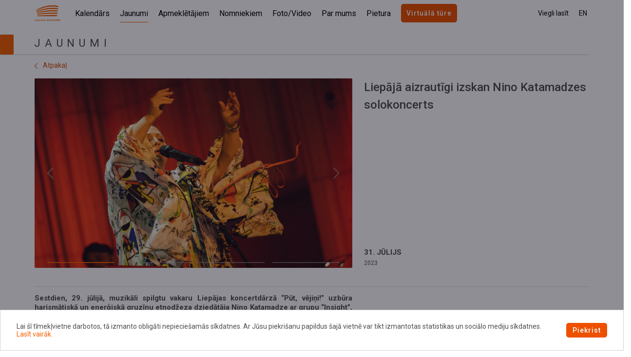

--- FILE ---
content_type: text/html; charset=UTF-8
request_url: https://lielaisdzintars.lv/lv/news/view/liep-j-aizraut-gi-izskan-nino-katamadzes-solokoncerts
body_size: 11694
content:
<!DOCTYPE html>  

<script>
    var cookieReadMoreLink = '/lv/sikdatnu-politika';
</script>

<html>
    <head>
        <meta charset="utf-8">
        <meta name="description" lang="en" content="Concert Hall Lielais Dzintars">
        <meta name="description" lang="lv" content="Koncertzāle Lielais Dzintars">
        <meta name="description" lang="ru" content="Концертный зал Lielais Dzintars">

        <meta property="og:url"                content="https://lielaisdzintars.lv/lv/news/view/liep-j-aizraut-gi-izskan-nino-katamadzes-solokoncerts" />
        <meta property="fb:app_id"             content="299062635591973" />
                    <meta property="og:title"              content="Liepājā aizrautīgi izskan Nino Katamadzes solokoncerts" />
            <meta property="og:image"              content="https%3A%2F%2Flielaisdzintars.lv%2Fdividocuments%2Ffile%2F4+20230729_Nina_Katamadze%26Insight_084.webp" />
                            <meta property="og:description"        content="Sestdien, 29. jūlijā, muzikāli spilgtu vakaru Liepājas koncertdārzā “Pūt, vējiņi!” uzbūra harismātiskā un enerģiskā gruzīnu etnodžeza dziedātāja Nino Katamadze ar grupu “Insight”, klausītājus aizraujot gan ar neizmērojamām balss spējām, gan patiesu jūtu piepildītām un saviļņojošām oriģināldziesmām." />
                    
        <title>Lielais Dzintars</title>        <meta name="viewport" content="width&#x3D;device-width,&#x20;initial-scale&#x3D;1,&#x20;maximum-scale&#x3D;1,&#x20;user-scalable&#x3D;no">
<meta http-equiv="X-UA-Compatible" content="IE&#x3D;edge">
        <!-- Le styles -->
        <link rel="stylesheet" href="/css/vendor/bootstrap.min.css">
        <link rel="stylesheet" href="/adminlte/plugins/fontawesome-free/css/all.min.css">
                <link href="https://fonts.googleapis.com/css2?family=Roboto:wght@300;400;500;600;700&display=swap" rel="stylesheet">
        <link href="https://cdn.jsdelivr.net/npm/select2@4.1.0-beta.1/dist/css/select2.min.css" rel="stylesheet" />
        
        <!-- Favicon -->
        <link href="&#x2F;assets&#x2F;base_css.1679570630.css" media="screen" rel="stylesheet" type="text&#x2F;css">
<link href="&#x2F;img&#x2F;favicon.ico" rel="icon" type="image&#x2F;x-icon">        <link href="&#x2F;assets&#x2F;base_css.1679570630.css" media="screen" rel="stylesheet" type="text&#x2F;css">
<link href="&#x2F;img&#x2F;favicon.ico" rel="icon" type="image&#x2F;x-icon">
<link href="&#x2F;img&#x2F;favicon.ico" rel="shortcut&#x20;icon" type="image&#x2F;x-icon">
        <script  src="&#x2F;js&#x2F;vendor&#x2F;jquery-3.5.1.min.js"></script>
<script  src="&#x2F;js&#x2F;vendor&#x2F;jquery-ui.min.js"></script>
<script  src="&#x2F;js&#x2F;vendor&#x2F;jquery.inputmask.bundle.min.js"></script>
<script  src="&#x2F;js&#x2F;vendor&#x2F;socket.io.js"></script>
<script  src="&#x2F;js&#x2F;vendor&#x2F;bootstrap4.1.min.js"></script>        <script src="https://cdn.jsdelivr.net/npm/select2@4.1.0-beta.1/dist/js/select2.min.js"></script>

        <!-- Google Tag Manager -->
        <script>(function(w,d,s,l,i){w[l]=w[l]||[];w[l].push({'gtm.start':
                    new Date().getTime(),event:'gtm.js'});var f=d.getElementsByTagName(s)[0],
                j=d.createElement(s),dl=l!='dataLayer'?'&l='+l:'';j.async=true;j.src=
                'https://www.googletagmanager.com/gtm.js?id='+i+dl;f.parentNode.insertBefore(j,f);
            })(window,document,'script','dataLayer','GTM-KMD4HWN');</script>
        <!-- End Google Tag Manager -->

    </head>
    <body>
    <!-- Google Tag Manager (noscript) -->
    <noscript><iframe src="https://www.googletagmanager.com/ns.html?id=GTM-KMD4HWN"
                      height="0" width="0" style="display:none;visibility:hidden"></iframe></noscript>
    <!-- End Google Tag Manager (noscript) -->
                
<header class="desktop-header main home">
    	
	<div class="desktop-header__container">
        <figure class="header-logo">
            <a href="/">
                <img class="header-logo__default" src="/img/ldz-logo.svg">
            </a>
        </figure>
        
        <figure class="mobile-toggler">
                <img class="header-logo__default" src="/img/toggler.png">
                <img class="header-logo__default" src="/img/toggler-off.png" style="display:none;">
        </figure>    

        <section class="desktop-header__nav">
            <nav class="main-nav">
                                    
                        <a href="/lv/kalendars"
                           class="">
                            Kalendārs                        </a>
                                                        
                        <a href="/lv/jaunumu-saraksts"
                           class=" active">
                            Jaunumi                        </a>
                                                        
                        <a href="/lv/apmekletajiem"
                           class="">
                            Apmeklētājiem                        </a>
                                                        
                        <a href="/lv/nomniekiem"
                           class="">
                            Nomniekiem                        </a>
                                                        
                        <a href="/lv/foto-video"
                           class="">
                            Foto/Video                        </a>
                                                        
                        <a href="/lv/par-mums"
                           class="">
                            Par mums                        </a>
                                                        
                        <a href="/lv/par-mums/koncertzale/apakslapa/pietura"
                           class="">
                            Pietura                        </a>
                                    				<a style="padding: 10px 10px;" class="btn btn-dark" href="https://lielaisdzintars.lv/lv/par-mums/koncertzale/apakslapa/virtuala-ture">
                    Virtuālā tūre                </a>
            </nav>
            <hr class="main-nav-hr" style="display:none">
        </section>

        

        <section class="desktop-header__opts">
            <nav class="main-nav secondary">
                <a href="javascript:void(0)" data-toggle="modal" data-target="#searchModal"><i class="fas fa-search" style="transform: scale(1);"></i></a>
                
				                <a href="javascript:void(0)" data-toggle="modal" data-target="#easyToRead" class="easy-to-read">Viegli lasīt</a>

                <div class="nav-language-switcher">
                                            <a href="/en/news/view/liep-j-aizraut-gi-izskan-nino-katamadzes-solokoncerts" class="mr-1 opt-1 text-uppercase">en</a>
                                    </div>

            </nav>
        </section>
    </div>
</header>

<div class="modal fade" id="easyToRead" tabindex="-1" role="dialog" aria-labelledby="easyToReadTitle" aria-hidden="true">
    <div class="modal-dialog modal-dialog-centered" role="document">
        <div class="modal-content rounded-0">
            <div class="modal-header etr-modal-header">
                <h1 class="modal-title" id="easyToReadTitle">Viegli lasīt</h1>
                <button type="button" class="close" data-dismiss="modal" aria-label="Close">
                    <span aria-hidden="true">&times;</span>
                </button>
            </div>
            <div class="modal-body etr-modal-body">
                <div class="etr-contrast">
                    <h4>Kontrasts</h4>
                    <button class="theme-class" data-theme-class="contrast-light" 
                    style="background-color: whitesmoke; color: rgb(0, 0, 0);"
                    >Gaišs kontrasts</button>
                    <button class="theme-class" data-theme-class="contrast-bright"
                    style="background-color: #fff86e; color: rgb(0, 0, 0);"
                    >Spilgts kontrasts</button>
                    <button class="theme-class" data-theme-class="contrast-dark-bright" 
                    style="background-color: black; color: #fff86e;"
                    >Tumši spilgts kontrasts</button>
                    <button class="theme-class" data-theme-class=""
                    style="background-color: black; color: white;"
                    >Atiestatīt</button>
                </div>
                <div class="etr-font-size">
                    <h4>Fonta izmērs</h4>
                    <button class="font-class" font-class="120">120%</button>
                    <button class="font-class" font-class="150">150%</button>
                    <button class="font-class" font-class="200">200%</button>
                    <button class="font-class" font-class="">Atiestatīt</button>
                </div>
            </div>
        </div>
    </div>
</div>

<!-- search modal -->
<div class="modal fade" id="searchModal" tabindex="-1" role="dialog" aria-labelledby="searchModalTitle" aria-hidden="true">
    <div class="modal-dialog modal-dialog-centered" role="document">
        <div class="modal-content rounded-0">
            <div class="modal-header">
                <h2 class="d-block d-md-none">Meklētājs</h2>
                <button type="button" class="close d-none d-md-block" data-dismiss="modal" aria-label="Close">
                    <img src="/img/modal-close.svg">
                </button>
            </div>
            <div class="modal-body">
                                                 
                <form method="post" id="searchfilter" action="&#x2F;lv&#x2F;meklesana">                    <div class="row filter-row m-0">
                        <div class="col-md-4">
                            <div class="row input-row">
                                <input type="text" name="search" id="search" class="form-control&#x20;text-search" placeholder="Ievadi&#x20;tekstu" value=""> 
                            </div>
                            <div class="row btn-row">
                                <button type="button" class="btn btn-lite" data-dismiss="modal" aria-label="Close">
                                    Atcelt                                </button>
                                <input type="submit" name="filter" id="filter" class="btn&#x20;btn-dark" disabled value="Mekl&#x0113;t">                            </div>
                        </div>
                    </div>
                </form>            </div>
        </div>
    </div>
</div>

    <div class="container">
        <div class="heading-div">
            <div class="theme-accent"></div>
            <div class="block-title">
                <h2>
                    Jaunumi                </h2>
                <hr>
            </div>
        </div>
    </div>



<script>
    var count = $('.sub-nav-item.active').data('number');
    var max_count = $('.sub-nav-item').length - 1;

    $(document).ready(function () {
        if($('.sub-nav-item.active').length == 1) {
            var pos_active = $(document).width() / 2 - ($('.sub-nav-item.active').offset().left + $('.sub-nav-item.active').width() / 2);
            if(pos_active < 0){
                var pos_two_active = $('.sub-nav-second').scrollLeft() + Math.abs(pos_active);

                $('.sub-nav-second').animate({scrollLeft: pos_two_active}, 0);
            }
        }

        $('.mob-right-snd').click(function() {
            if (count < max_count) {
                count++;

                var pos_one = $(document).width() / 2 - ($('#nav-el-' + count).offset().left + $('#nav-el-' + count).width() / 2);
                var pos_two = $('.sub-nav-second').scrollLeft() + Math.abs(pos_one);

                $('.sub-nav-second').animate({scrollLeft: pos_two}, 300);
            } 
        });

        $('.mob-left-snd').click(function() {
            if (count > 0) {
                count--;

                var pos_one = -Math.abs($(document).width() / 2) + ($('#nav-el-' + count).offset().left + $('#nav-el-' + count).width() / 2);
                var pos_two = $('.sub-nav-second').scrollLeft() - Math.abs(pos_one);

                $('.sub-nav-second').animate({scrollLeft: pos_two}, 300);
            } 
        });
    });
</script>


<script>
    var count_thr = $('.sub-nav-item-thr.active').data('number-thr');
    var max_count_thr = $('.sub-nav-item-thr').length - 1;

    $(document).ready(function () {
        if($('.sub-nav-item-thr.active').length == 1) {
            var pos_active_thr = $(document).width() / 2 - ($('.sub-nav-item-thr.active').offset().left + $('.sub-nav-item-thr.active').width() / 2);
            if(pos_active_thr < 0){
                var pos_two_active_thr = $('.sub-nav-third').scrollLeft() + Math.abs(pos_active_thr);

                $('.sub-nav-third').animate({scrollLeft: pos_two_active_thr}, 0);
            }
        }

        $('.mob-right-thr').click(function() {
            if (count_thr < max_count_thr) {
                count_thr++;

                var pos_one = $(document).width() / 2 - ($('#nav-thr-el-' + count_thr).offset().left + $('#nav-thr-el-' + count_thr).width() / 2);
                var pos_two = $('.sub-nav-third').scrollLeft() + Math.abs(pos_one);

                $('.sub-nav-third').animate({scrollLeft: pos_two}, 300);
            } 
        });

        $('.mob-left-thr').click(function() {
            if (count_thr > 0) {
                count_thr--;

                var pos_one = -Math.abs($(document).width() / 2) + ($('#nav-thr-el-' + count_thr).offset().left + $('#nav-thr-el-' + count_thr).width() / 2);
                var pos_two = $('.sub-nav-third').scrollLeft() - Math.abs(pos_one);

                $('.sub-nav-third').animate({scrollLeft: pos_two}, 300);
            } 
        });
    });
</script>
<script>
    $(".mobile-toggler").click(function(){
  $('img',this).toggle();
  $( ".desktop-header__nav" ).toggle();
  $( ".desktop-header__opts" ).toggle();
  $(".desktop-header").toggleClass("mobile");
});
</script>

<script type="text/javascript">
    initTheme();

    function initTheme() {
        var theme = localStorage.getItem('theme');
        if (theme !== null) {
            $('body').attr('data-theme', theme);
        }
        var fontClass = localStorage.getItem('fontClass');
        if (fontClass !== null) {
            $('body').attr('font-class', fontClass);
        }
    }

    $('.theme-class').on('click', function() {
        var themeClass = $(this).attr('data-theme-class');
        if (themeClass) {
            $('body').attr('data-theme', themeClass);
            localStorage.setItem('theme', themeClass);
        } else {
            $('body').removeAttr('data-theme');
            localStorage.removeItem('theme');
        }
    });

    $('.font-class').on('click', function() {
        var themeClass = $(this).attr('font-class');
        if (themeClass) {
            $('body').attr('font-class', themeClass);
            localStorage.setItem('fontClass', themeClass);
        } else {
            $('body').removeAttr('font-class');
            localStorage.removeItem('fontClass');
        }
    });
</script>
<script type="text/javascript">
    $(".easy-to-read").click(function() {
        $("#easyToRead > .modal-dialog").css("max-width", "350px");
    }); 
    $('#search').keyup(function() {
        if($(this).val() == '') {
            $('.btn-row > .btn-dark').prop('disabled', true)
        } else { 
            $('.btn-row > .btn-dark').prop('disabled', false)
        };
    }); 
</script>




        <div class="container">
            <div class="ldz-view-container view-news-container">
                <div class="view-back-row">
                    <a href="/lv/jaunumu-saraksts" ><img class="img-fluid" src="/img/chevron-left.png" alt="share"> Atpakaļ</a>
                </div>
                <div class="row m-0">
                    <div class="col-12 col-md-7 view-picture-div ldz-col-l">
                                                                            <div id="newsCarousel" class="carousel slide dzintars-carousel">
                                <div class="carousel-inner">
                                                                                                                                                            <div class="carousel-item active" data-slide-number="0">
                                                                                                    <img class="img-fluid" src="/dividocuments/file/4 20230729_Nina_Katamadze&Insight_084.webp">
                                                                                                                                                                                                                                                                                                </div>
                                                                                    <div class="carousel-item " data-slide-number="1">
                                                                                                    <img class="img-fluid" src="/dividocuments/file/40 20230729_Nina_Katamadze&Insight_069.webp">
                                                                                                                                                                                                                                                                                                </div>
                                                                                    <div class="carousel-item " data-slide-number="2">
                                                                                                    <img class="img-fluid" src="/dividocuments/file/35 20230729_Nina_Katamadze&Insight_063.webp">
                                                                                                                                                                                                                                                                                                </div>
                                                                                    <div class="carousel-item " data-slide-number="3">
                                                                                                    <img class="img-fluid" src="/dividocuments/file/18 20230729_Nina_Katamadze&Insight_031.webp">
                                                                                                                                                                                                                                                                                                </div>
                                                                                                            </div>
                                                                    <ol class="carousel-indicators m-0 w-100">
                                        <li class="w-100 active" data-target="#newsCarousel" data-slide-to="0"</li><li class="w-100 " data-target="#newsCarousel" data-slide-to="1"</li><li class="w-100 " data-target="#newsCarousel" data-slide-to="2"</li><li class="w-100 " data-target="#newsCarousel" data-slide-to="3"</li>                                    </ol>
                                    <a class="carousel-control-prev" href="#newsCarousel" role="button" data-slide="prev">
                                        <img class="carousel-previous-icon" aria-hidden="true" src="/img/carousel-previous-icon.svg"></img>
                                        <span class="sr-only">Previous</span>
                                    </a>
                                    <a class="carousel-control-next" href="#newsCarousel" role="button" data-slide="next">
                                        <img class="carousel-next-icon" aria-hidden="true" src="/img/carousel-next-icon.svg"></img>
                                        <span class="sr-only">Next</span>
                                    </a>
                                                            </div>
                                                <div class="description-wrapper d-none">
                            <div class="description-0">&nbsp;</div><div class="description-1">&nbsp;</div><div class="description-2">&nbsp;</div><div class="description-3">&nbsp;</div>                        </div>
                        <div id="view-picture-text">
                            <div class="description-0">&nbsp;</div><div class="description-1">&nbsp;</div><div class="description-2">&nbsp;</div><div class="description-3">&nbsp;</div>                        </div>
                                            </div> 
                    <div class="col-12 col-md-5 view-heading ldz-col-r">
                                                    <div class="position-relative view-date-div">
                        <h2>Liepājā aizrautīgi izskan Nino Katamadzes solokoncerts</h2>
                            <div class="view-date__subdiv">
                                <h4 class="m-0"><b class="view-date__time">31. JŪLIJS</b><br><br class="d-block d-md-none"><span class="view__weekday-year txt-small">2023</span></h4>
                            </div>
                        </div>
                        
                    </div>
                </div>
                <hr>
                <div class="row m-0 view-main-text-row-news">
                    <div class="col-12 col-md-7 ldz-col-l">
                                                    <h4>
                            <strong><span><p style="text-align: justify;">Sestdien, 29. jūlijā, muzikāli spilgtu vakaru Liepājas koncertdārzā “Pūt, vējiņi!” uzbūra harismātiskā un enerģiskā gruzīnu etnodžeza dziedātāja Nino Katamadze ar grupu “Insight”, klausītājus aizraujot gan ar neizmērojamām balss spējām, gan patiesu jūtu piepildītām un saviļņojošām oriģināldziesmām.</p></span></strong>                            </h4>
                        

                        <p class="news-content">
                            <p style="text-align: justify;"><span>Koncerta apmeklētājiem – gan tiem, kas mūziķes gaitām seko ilgus gadus, gan pirmreizējiem baudītājiem – bija iespēja pieredzēt Nino Katamadzes pašdēvēto “art jazz”, kurā savienojas džezs, blūzs, rokmūzika, popmūzika, fanks un gruzīnu folkmūzika. Šajā mūzikā savienojas ne tikai dažādi mūzikas žanri, bet tiek veidota cieša sasaiste ar cilvēka dzīves pieredzes filozofiskajiem aspektiem.</span></p><p style="text-align: justify;"><span>Ar savu spilgto, autentisko, sirsnīgo un patieso uzstāšanās manieri Nino Katamadze spēj pārvarēt jebkādu valodas barjeru. Koncertā gruzīnu valodā skanēja gan iemīļoti hiti, gan pārsteidzošas un ugunīgas improvizācijas, taču dziedātāja dziedot ar emocijām dziesmu jēgu atklāja starp rindiņām,&nbsp; saviļņojot klausītājus.&nbsp;</span></p><p style="text-align: justify;"><span>Uz skatuves Nino muzicēja kopā ar savu ilggadējo grupu “Insight”, kas ne tikai pavadīja dziedātājas balsi, bet izpaudās spilgtos solistu ampluā. Grupas sastāvā – ģitārists Goha Kačeišvili, basģitārists Uča Gugunava un bundzinieks Alesanders Džaparidze. Spēcīgāku džeza impulsu radīšanai grupai pievienojās saksofonists Giorgi Berišvili un pianists Papuna Šarikadze.</span></p><p style="text-align: justify;"><span>Papildu mūzikai dziedātāja klausītājiem ik mirkli padarīja īpašu, vairākas reizes nokāpjot no skatuves skatītāju rindās. Nino apstaigāja katru klausītāju ar dziesmu, aicinot ikvienu dziedāt līdzi un ļauties pozitīvai enerģijas apmaiņai, sajust empātiju, līdzjūtību un prieku. Tieši šī apmaiņa ir viņas galvenā motivācija. Kā viņa iepriekš izteikusies intervijās: “Esmu atradusi sevi mūzikā, jo tieši caur to savai mīļotajai auditorijai varu iedot mazu daļiņu sevis”.</span></p><p style="text-align: justify;"><span><strong>FOTO GALERIJU aicinām skatīt mājas lapas sadaļā "FOTO/VIDEO"</strong>&nbsp;(Autors: OHM.LV)</span></p><p style="text-align: justify;"><span>Nino Katamadze</span><span> dzimusi Adžārijā, Gruzijas dienvidu provincē. Savu dabas doto talantu dziedātāja attīstījusi Batumi Mūzikas institūta Vokālajā nodaļā un citos daudzveidīgos mūzikas projektos. Kopā ar grupu “INSIGHT” Katamadze muzicē jau 24 gadus, sniedzot koncertus visā pasaulē. Šīs sadarbības laikā izdoti seši albumi, kas ir tikpat krāsaini un daudzpusīgi, cik dziedātājas performances: “Black” (2006), “White” (2006), “Blue” (2008), “Red” (2010), “Green” (2011) un “Yellow” (2016).&nbsp;</span></p><p style="text-align: justify;"><span>Katamadze īstenojusi projektus arī ar jauktajiem un vīru koriem, simfoniskajiem orķestriem un ilggadējo skatuves partneri, pianistu un komponistu Nikolozu Račveli. Par savu radošo darbību saņēmusi apbalvojumus, kā “Gada labākā vokāliste”, “Labākā autore-izpildītāja”, balvu par izcilu ieguldījumu Gruzijas mūzikas attīstībā u. c. 2022. gadā dziedātāja dibināja labdarības fondu Ukrainas kara bēgļiem, lai sniegtu atbalstu jaunas dzīves uzsākšanai Gruzijā.</span></p><p style="text-align: justify;"><span>Koncertu “Gruzijas džeza dīva Nino Katamadze &amp; “Insight”” ar Liepājas pašvaldības un Eiropas Reģionālās attīstības fonda atbalstu rīkoja SIA “Lielais Dzintars”. </span></p>                        </p>
                    </div>
                                    </div>
</div>
    
    <!-- Galeriju bloks-->
        
            <div class="row gallery-row">
            <div class="col-12 gallery-div">
                     
    <div class="row gallery-first-row">
        <div class="col-12 col-lg-9 gallery-header">
            Galerija "GRUZIJAS DŽEZA DĪVA NINO KATAMADZE & INSIGHT"        </div>
        <div class="col-12 col-lg-3 text-right gallery-count">
            <span class="float-right">40 foto</span>
        </div>
    </div>
        <div class="row gallery-pict-row d-none d-md-flex">
                    <div class="col-lg-2 gallery-pict-col">
                <div class="gallery-pict">  
                                        <a href="/lv/foto-video/apskate/gruzijas-d-eza-d-va-nino-katamadze-insight">  
                                                    <img src="/dividocuments/file/2 20230729_Nina_Katamadze&Insight_005.webp" class="w-100 gallery-img">
                                            </a> 
                </div>
            </div>
                    <div class="col-lg-2 gallery-pict-col">
                <div class="gallery-pict">  
                                        <a href="/lv/foto-video/apskate/gruzijas-d-eza-d-va-nino-katamadze-insight">  
                                                    <img src="/dividocuments/file/3 20230729_Nina_Katamadze&Insight_056.webp" class="w-100 gallery-img">
                                            </a> 
                </div>
            </div>
                    <div class="col-lg-2 gallery-pict-col">
                <div class="gallery-pict">  
                                        <a href="/lv/foto-video/apskate/gruzijas-d-eza-d-va-nino-katamadze-insight">  
                                                    <img src="/dividocuments/file/4 20230729_Nina_Katamadze&Insight_084.webp" class="w-100 gallery-img">
                                            </a> 
                </div>
            </div>
                    <div class="col-lg-2 gallery-pict-col">
                <div class="gallery-pict">  
                                        <a href="/lv/foto-video/apskate/gruzijas-d-eza-d-va-nino-katamadze-insight">  
                                                    <img src="/dividocuments/file/5 20230729_Nina_Katamadze&Insight_001.webp" class="w-100 gallery-img">
                                            </a> 
                </div>
            </div>
                    <div class="col-lg-2 gallery-pict-col">
                <div class="gallery-pict">  
                                        <a href="/lv/foto-video/apskate/gruzijas-d-eza-d-va-nino-katamadze-insight">  
                                                    <img src="/dividocuments/file/6 20230729_Nina_Katamadze&Insight_004.webp" class="w-100 gallery-img">
                                            </a> 
                </div>
            </div>
                    <div class="col-lg-2 gallery-pict-col">
                <div class="gallery-pict">  
                                        <a href="/lv/foto-video/apskate/gruzijas-d-eza-d-va-nino-katamadze-insight">  
                                                    <img src="/dividocuments/file/7 20230729_Nina_Katamadze&Insight_002.webp" class="w-100 gallery-img">
                                            </a> 
                </div>
            </div>
            </div>
        <div class="row gallery-pict-row d-flex d-md-none">
                                    <div class="col-12 gallery-pict-col">
                                    <div class="gallery-pict">  
                                                <a href="/lv/foto-video/apskate/gruzijas-d-eza-d-va-nino-katamadze-insight">  
                                                            <img src="/dividocuments/file/2 20230729_Nina_Katamadze&Insight_005.webp" class="w-100 gallery-img">
                                                    </a> 
                    </div>
                                </div>
                            <div class="col-6 gallery-pict-col">
                                    <div class="gallery-pict">  
                                                <a href="/lv/foto-video/apskate/gruzijas-d-eza-d-va-nino-katamadze-insight">  
                                                            <img src="/dividocuments/file/3 20230729_Nina_Katamadze&Insight_056.webp" class="w-100 gallery-img">
                                                    </a> 
                    </div>
                                </div>
                            <div class="col-6 gallery-pict-col">
                                    <div class="pict-wrapper overlay">
                        <div class="position-absolute last-img-txt">
                            <h2>
                                2+                            </h2>
                            <span class="view">
                                Skatīt galeriju
                            </span>
                        </div>
                        <div class="gallery-pict mobile-last-img">  
                                                        <a href="/lv/foto-video/apskate/gruzijas-d-eza-d-va-nino-katamadze-insight">  
                                                                    <img src="/dividocuments/file/4 20230729_Nina_Katamadze&Insight_084.webp" class="w-100 gallery-img">
                                                            </a> 
                        </div>
                    </div>
                                </div>
                        </div>
    <div class="row gallery-button-all">
        <button type="button" name="submit" onclick="location.href='/lv/foto-video/apskate/gruzijas-d-eza-d-va-nino-katamadze-insight'" class="btn btn-lite py-2 px-4" value="">Skatīt visu</button>
    </div>
 
            </div>
        </div>
        
    <!-- Pasākumu bloks-->    
                <div class="heading-div">
            <div class="theme-accent"></div>

            <div class="block-title">
                <h2>Saistītie pasākumi</h2>
                <hr>
            </div>
        </div>    
        <div class="row home-calendar-row">
            <div class="col-sm-12">
                

<div class="month-heading d-none">
        JANVĀRIS</div>
<hr class="d-none">
            <script>
    $(document).ready(function () {
		$('.hearing img').hover( 
			function(){
				$(this).prev().css('display','inline-block');
			}
			, 
			function(){
				$(this).prev().css('display','none');
			} 
		);
    });
	</script>
	
	 
    <div class="row related-events w-100 ">
                <div class="col-12 col-md-2 order-md-1 event-time">
                    <h4>29. JŪLIJS<br>
                        20.00<span class="txt-small"></h4>
                    <span class="text-uppercase txt-small">Sestdiena</span></span>
                </div>
                <div class="col-12 col-md-3 order-md-2 related-event-image">
                    <div class="related-event-image__inner">
                                                                            <a href="/lv/kalendars/pasakums/gruzijas-d-eza-d-va-nino-katamadze-insight">
                                <img src="/dividocuments/file/NINO_fb (1).jpg"
                                alt="">
                            </a>
                                            </div>
                </div>
                <div class="col-12 col-md-4 order-md-3 event-info">
                    <h2><a href="/lv/kalendars/pasakums/gruzijas-d-eza-d-va-nino-katamadze-insight" ><strong>GRUZIJAS DŽEZA DĪVA NINO KATAMADZE & INSIGHT</strong></a>
                                            </h2>
                    <p class="txt-small">SIA Lielais Dzintars</p><br>
                    <p class="event-hall">“Pūt, vējiņi!” koncertdārzs</p>
                </div>
                <div class="col-12 col-md-3 order-md-4 d-inline-flex align-items-end justify-content-end buy-ticket">
									
                                         

					
						
                </div>
    </div> 
    <hr class="pt-md-3">
            </div>
        </div>
    
<script>
$('#view-picture-text').html($('.description-0').html());

$('#newsCarousel').on('slid.bs.carousel', function (e) {
    var id = $('.carousel-item.active').data('slide-number');
    $('#view-picture-text').html($('.description-'+id).html());
});

if($('iframe').length > 0){
    $('#newsCarousel').carousel({
        pause: true,
        interval: false,
    })
} else {
    $('#newsCarousel').carousel({
        pause: false,
        interval: 5000,
    })
}
</script>        </div>
        
        <hr>

        <button id="btp-btn" onclick="topFunction()" class="btn btp-btn"><img src="/img/back-to-top.svg" class="btp-icon">Uz augšu</button>

        <div class="footer-div txt-small">
    <div class="footer-div-top" >
        <div class="row">
            <div class="col-md-3">
                <div class="footer-logo-div">
                    <p style="text-align: center;"><img src="\dividocuments/file/61e6ac562fce7.jpg" style=""></p>                </div>
            </div>
            <div class="col-12 col-md-1">
                <div class="footer-link font-weight-medium text-nowrap">
                    <div class="row 1-sections mobile-14">
    <div class="col-12">
        
                <a class="" href="/lv/kalendars">
                Kalendārs</a><br>
        
                <a class="" href="/lv/jaunumu-saraksts">
                Jaunumi</a><br>
        
                <a class="" href="/lv/apmekletajiem">
                Apmeklētājiem</a><br>
        
                <a class="" href="/lv/nomniekiem">
                Nomniekiem</a><br>
        
                <a class="" href="/lv/foto-video">
                Foto/Video</a><br>
        
                <a class="" href="/lv/par-mums">
                Par mums</a><br>
        
                <a class="" href="/lv/kontakti">
                Kontakti</a><br>
            </div>
</div>
                </div>
            </div>
            <div class="col-12 col-md-4 col-xl-5">
                <div class="row">
                <div class="col-12 col-xl-6 footer-requisites-topdiv">
                    <div class="footer-requisites-div">
                        <div class="row">
                            <div>
                                <p class="bold m-0">Rekvizīti</p>

                                <p class="footer-text-pt m-0"><p>SIA "Lielais Dzintars"<br>Radio iela 8, Liepāja, LV-3401<br><br>AS&nbsp; SEB Banka <br>LV77UNLA0050021581868<br>Reģ. Nr. 42103067790</p></p>
                            </div>
                        </div>
                    </div>
                </div>
                <div class="col-12 col-xl-6 footer-contacts-topdiv">
                    <div class="footer-contacts-div">
                        <div class="row">
                            <div class="">
                                <p class="bold">Kontakti</p>
                                <p class="footer-text-pt">
                                    Administratīviem jautājumiem:<br>
                                    <a href="mailto:birojs@lielaisdzintars.lv" class="">
                                        birojs@lielaisdzintars.lv                                    </a><br>
                                    <div>Informācijas centrs:</div><div><a href="mailto:info@lielaisdzintars.lv">info@lielaisdzintars.lv</a></div><div> <a href="tel: +37163424555">+371 63424555</a><br></div>                                </p>
                            </div>
                        </div>
                    </div>
                </div>
                </div>
            </div>
            <div class="col-12 col-md-2 col-xl-3 footer-right-topdiv">
                <script src="https://www.google.com/recaptcha/api.js" async defer></script>
                <div class="footer-right-div">
                    <div class="footer-newsletter-div">
                        <p class="bold">Pieteikties jaunumiem<p>
                            <form method="POST" id="publicSubscribeForm" action="&#x5C;submitpublicsubscription" onclick="showRecaptcha&#x28;this&#x29;" class="subscribe-form-desktop">                            <input type="hidden" name="csrf" value="d3cbf161debccc454e83a4c4b2aac860-ae263b3336103ce4efdc31a8d3c4cad1">
                        <div class="form-group hide-success">
                            <div class="input-container">
                                                                                <input type="text" name="email" id="email" class="form-control" placeholder="E-pasts" onclick="showRecaptchaGrayBlock&#x28;this&#x29;" value="">                            </div>
                        </div>
                        <div class="swappable hidden-ty" style="display:none">
                            <label>&nbsp;</label>
                            <div class="alert alert-success">Paldies par abonementu!</div>
                        </div>
                        <ul class="form-group checkbox-group hide-success">
                            <li>
                                <div class="custom-control custom-checkbox">
                                    <input type="hidden" name="agreeTc" value="0"><input type="checkbox" name="agreeTc" id="agreeTc" class="custom-control-input" value="1">                                    <label class="custom-control-label" for="agreeTc">Piekrītu <a href="/lv/privatuma-politika">privātuma politikas noteikumiem </a></label>
                                </div>
                            </li>
                        </ul>
                        <script type="text/javascript" src="https://www.google.com/recaptcha/api.js" async defer></script>
<div class="g-recaptcha" data-sitekey="6LcqnKMdAAAAALILeUX4hQ8ByfN-pCZBKba6l92z" data-theme="light" data-type="image" data-size="invisible"></div>                        <div class="form-row w-50 pt-3 hide-success">
                                                         <button type="button" name="submit" onclick="submitForm&#x28;&#x27;&#x23;publicSubscribeForm&#x27;,&#x27;&#x2F;submitpublicsubscription&#x27;&#x29;" class="btn&#x20;btn-lite&#x20;py-2&#x20;px-4" value="">Saglabāt</button>                             </form>                        </div>
                    </div>
                    <div class="footer-media-div">
                        <a href="https://www.facebook.com/greatamber/" target="_blank">
                            <img src="/img/facebook.png" alt="Facebook" class="git-social-media-logo"/>
                        </a>
                        <a href="https://twitter.com/greatamberlv" target="_blank">
                            <img src="/img/twitter.png" alt="Twitter" class="git-social-media-logo"/>
                        </a>
                        <a href="https://www.youtube.com/channel/UCPUUVbFANuMcR23WNXxoIjg" target="_blank">
                            <img src="/img/youtube.png" alt="Youtube" class="git-social-media-logo"/>
                        </a>
                        <a href="https://www.instagram.com/greatamberlv/" target="_blank">
                            <img src="/img/instagram.svg" alt="Instagram" style="width:28px; height:28px;" class="git-social-media-logo"/>
                        </a>
                    </div>
                </div>
                
            </div>
        </div>
    </div>
    <div class="row footer-bottom-row">      
        <div class="col-12 small-text font-weight-medium py-2 footer-bottom-row__inner">
                    
                   <a target="_blank" class="footer-bottom-text" href="https://latvija.lv/lv/Eaddress/write?address=_default@42103067790">
                E-adrese            </a>
                    <a  class="footer-bottom-text" href="/lv/privatuma-politika">
                Privātuma politika            </a>
                    <a  class="footer-bottom-text" href="/lv/sikdatnu-politika">
                Sīkdatņu politika            </a>
                    <a  class="footer-bottom-text" href="/lv/pieklustamibas-pazinojums">
                Piekļūstamības paziņojums            </a>
                </div>
    </div>
</div>

<div class="mobile-footer-div">
    <div class="row">
        <div class="footer-logo-topdiv">
            <div class="footer-logo-div">
                <p style="text-align: center;"><img src="\dividocuments/file/61e6ac562fce7.jpg" style=""></p>            </div>
        </div>
    </div>
    <div class="collapse-container footer-collapse-container">
        <div class="collapse-container-header footer-collapse-container-header" id="id-1">
            <p class="w-100 d-flex align-items-center">Lapas karte                <a href="" class="ml-auto"><img id="sign-id-1" class="sign-pm" src="/img/footer-plus.png" alt="+"/></a></p>
        </div>
        <div class="collapse-container-body footer-collapse-container-body footer-sitemap">            
            <div class="row 1-sections mobile-14">
    <div class="col-12">
        
                <a class="" href="/lv/kalendars">
                Kalendārs</a><br>
        
                <a class="" href="/lv/jaunumu-saraksts">
                Jaunumi</a><br>
        
                <a class="" href="/lv/apmekletajiem">
                Apmeklētājiem</a><br>
        
                <a class="" href="/lv/nomniekiem">
                Nomniekiem</a><br>
        
                <a class="" href="/lv/foto-video">
                Foto/Video</a><br>
        
                <a class="" href="/lv/par-mums">
                Par mums</a><br>
        
                <a class="" href="/lv/kontakti">
                Kontakti</a><br>
            </div>
</div>        </div>
    </div>
    <hr class="collapse-hr">
    <div class="collapse-container footer-collapse-container">
        <div class="collapse-container-header footer-collapse-container-header" id="id-2">
            <p class="w-100 d-flex align-items-center">Kontakti                <a href="" class="ml-auto"><img id="sign-id-2" class="sign-pm" src="/img/footer-plus.png" alt="+"/></a></p>
        </div>
        <div class="collapse-container-body footer-collapse-container-body  footer-mob-contaxts-req">            
            <p class="p-0">
                Administratīviem jautājumiem:<br>
                <a href="mailto:birojs@lielaisdzintars.lv" class="">
                    birojs@lielaisdzintars.lv                </a><br>
                <div>Informācijas centrs:</div><div><a href="mailto:info@lielaisdzintars.lv">info@lielaisdzintars.lv</a></div><div> <a href="tel: +37163424555">+371 63424555</a><br></div>            </p>
        </div>
    </div>
    <hr class="collapse-hr">      
    <div class="collapse-container footer-collapse-container">
        <div class="collapse-container-header footer-collapse-container-header" id="id-3">
            <p class="w-100 d-flex align-items-center">Rekvizīti                <a href="" class="ml-auto"><img id="sign-id-3" class="sign-pm" src="/img/footer-plus.png" alt="+"/></a></p>
        </div>
        <div class="collapse-container-body footer-collapse-container-body footer-mob-contaxts-req">            
            <p class="p-0">
                <p>SIA "Lielais Dzintars"<br>Radio iela 8, Liepāja, LV-3401<br><br>AS&nbsp; SEB Banka <br>LV77UNLA0050021581868<br>Reģ. Nr. 42103067790</p>            </p>
        </div>
    </div>
    <hr class="collapse-hr pb-4">   
    <button id="submitNewsletter" type="button" name="submit" class="btn btn-lite py-2 px-4" >Pieteikties jaunumiem</button>
    <div class="footer-media-topdiv">
        <div class="footer-media-div">
            <a href="https://www.facebook.com/greatamber/" target="_blank">
                <img src="/img/facebook.png" alt="Facebook" class="git-social-media-logo"/>
            </a>
            <a href="https://twitter.com/greatamberlv" target="_blank">
                <img src="/img/twitter.png" alt="Twitter" class="git-social-media-logo"/>
            </a>
            <a href="https://www.youtube.com/channel/UCPUUVbFANuMcR23WNXxoIjg" target="_blank">
                <img src="/img/youtube.png" alt="Youtube" class="git-social-media-logo"/>
            </a>
            
            <a href="https://www.instagram.com/greatamberlv/" target="_blank">
                <img src="/img/instagram.svg" alt="Instagram" style="width:28px; height:28px;"  class="git-social-media-logo"/>
            </a>
        </div>
    </div>
    <div class="row footer-bottom-row">      
        <div class="col-12 font-weight-medium py-2 footer-bottom-row__inner">
                    
                   <a target="_blank" class="footer-bottom-text" href="https://latvija.lv/lv/Eaddress/write?address=_default@42103067790">
                E-adrese            </a>
                    <a  class="footer-bottom-text" href="/lv/privatuma-politika">
                Privātuma politika            </a>
                    <a  class="footer-bottom-text" href="/lv/sikdatnu-politika">
                Sīkdatņu politika            </a>
                    <a  class="footer-bottom-text" href="/lv/pieklustamibas-pazinojums">
                Piekļūstamības paziņojums            </a>
                </div>
    </div>
</div>

<!-- Trigger modal example button-->
<!--<a href="#" id="submitNewsletter" class="btn-block black-button text-center ask-question-btn"></a>-->

<!-- Modal -->
<div class="submit-newsletter-modal">
    <div class="modal fade" id="exampleModalCenter" tabindex="-1" role="dialog" aria-labelledby="exampleModalCenterTitle" aria-hidden="true">
        <div class="" role="document">
            <div class="modal-content">
                <div class="modal-body">
                    <div class="container">
                        <div class="submit-newsletter-box">
                            <div class="row">
                                <div class="col-12">
                                    <div class="mb-24 text-center">
                                        <h2>Pieteikties jaunumiem</h2>
                                    </div>
                                    <div class="pb-2">
                                        <div class="col-12 col-md-2 col-xl-3 footer-right-topdiv">
                                            <script src="https://www.google.com/recaptcha/api.js" async defer></script>
                                            <div class="footer-right-div">
                                                <div class="footer-newsletter-div">
                                                        <form method="POST" id="publicSubscribeFormModal" action="&#x5C;submitpublicsubscription" onclick="showRecaptcha&#x28;this&#x29;" class="subscribe-form-mobile">                                                        <input type="hidden" name="csrf" value="d3cbf161debccc454e83a4c4b2aac860-ae263b3336103ce4efdc31a8d3c4cad1">
                                                    <div class="form-group">
                                                        <div class="input-container">
                                                            <input type="text" name="email" id="email" class="form-control" placeholder="E-pasts" onclick="showRecaptchaGrayBlock&#x28;this&#x29;" value="">                                                        </div>
                                                    </div>
                                                    <ul class="form-group checkbox-group">
                                                        <li>
                                                            <div class="custom-control custom-checkbox">
                                                            <input type="hidden" name="agreeTc" value="0"><input type="checkbox" name="agreeTc" id="agreeTc" class="" value="1">                                                                <label class="" for="agreeTc">Piekrītu <a href="//privacy-policy">privātuma politikas noteikumiem </a></label>
                                                            </div>
                                                        </li>
                                                    </ul>
                                                        <script type="text/javascript" src="https://www.google.com/recaptcha/api.js" async defer></script>
<div class="g-recaptcha" data-sitekey="6LcqnKMdAAAAALILeUX4hQ8ByfN-pCZBKba6l92z" data-theme="light" data-type="image" data-size="invisible"></div>                                                    <div class="form-row w-100 pt-3">
                                                                                                                        <button type="button" name="submit" onclick="submitForm&#x28;&#x27;&#x23;publicSubscribeFormModal&#x27;,&#x27;&#x2F;submitpublicsubscription&#x27;&#x29;" class="btn&#x20;btn-dark&#x20;py-2&#x20;px-4&#x20;modal-submit" value="">Saglabāt</button>                                                        <div class="pt-3 w-100">
                                                        <button type="button" class="btn btn-lite py-2 px-4 okModalClose" data-dismiss="modal" aria-label="Close">
                                                            Atcelt                                                        </button>
                                                        </div>
                                                        </form>                                                    </div>
                                                </div>
                                            </div>
                                        </div>
                                    </div>
                                </div>
                            </div>
                        </div>
                    </div>
                </div>
            </div>
        </div>
    </div>
</div>
<div class="submit-newsletter-ok-modal">
    <div class="modal fade" id="okModal" tabindex="-1" role="dialog" aria-labelledby="exampleModalCenterTitle" aria-hidden="true">
        <div class="" role="document">
            <div class="modal-content">
                <div class="modal-body">
                    <div class="container">
                        <div class="submit-newsletter-box">
                            <div class="row justify-content-center">
                                <div class="col-12 col-md-6">
                                    <div>
                                        <div class="mb-24 text-center okModal-title-img">
                                            <h2>Tu esi veiksmīgi pieteicies jaunumiem!</h2>
                                            <img src="/img/okButton.png" alt="OK"/>
                                        </div>
                                    </div>
                                    <button type="button" class="btn btn-dark py-2 px-4 okModalClose" data-dismiss="modal" aria-label="Close">
                                        Aizvērt                                    </button>
                                </div>
                            </div>
                        </div>
                    </div>
                </div>
            </div>
        </div>
    </div>
</div>

<script>
    $(document).ready(function () {
        
        $('.okModalClose').click(function () {
            $('.submit-newsletter-modal').hide();
            $('.modal-backdrop').remove();
            $('.submit-newsletter-ok-modal').hide();
            $('body').removeClass('modal-open');
            $("body").css({'padding-right' : "0px"});
        });
        
        $('#submitNewsletter').click(function () {
            $('.submit-newsletter-modal').show();
            $('#exampleModalCenter').modal();
        });

     if($('.submit-newsletter-modal input[type="text"]').val() == '') {
        $('.modal-submit').prop('disabled', true);
     }
     
     $('.submit-newsletter-modal input[type="text"]').keyup(function() {
        if($(this).val() != '') {
           $('.modal-submit').prop('disabled', false);
        }
     });
    });
    
    var captchaOk = false;
    
    $('.subscribe-form-desktop #email').keypress(function (e) {
        if (e.which == 13) {
            submitForm('#publicSubscribeForm','/submitpublicsubscription');
          return false;
        }
      });
      
    $('.subscribe-form-mobile #email').keypress(function (e) {
        if (e.which == 13) {
            submitForm('#publicSubscribeFormModal','/submitpublicsubscription');
          return false;
        }
      });
    function submitForm(formId, actionUrl) {
        //if(captchaOk){
			
			
			
            $.ajax({
                type: "POST",
                url: actionUrl,
                data: $(formId).serialize(),
                success: function(data)
                {
                    //remove success styling
                    $(formId).find(".input-container").parent().find(".alert-icon").remove();
                    //remove error styling
                    $(formId).find(".input-container").find(".invalid-feedback").remove();
                    
                    data = JSON.parse(data);
                    if(data.success){
                        $(".hide-success").hide();
                        $(".hidden-ty").show();
                        $('#exampleModalCenter').modal('hide');
                        $(".submit-newsletter-modal").hide();
                        $('#okModal').modal('show');
						
						if(formId == '#publicSubscribeForm'){
						
							window.dataLayer = window.dataLayer || [];
							window.dataLayer.push({

								event: "newsletter_signup"
							});
							


						}
						
						
                    }else{
                        //sert error style
                        $(formId).find(".input-container").append("<span class='error invalid-feedback'>" + data.message + "</span>");
                        $(formId).find(".form-control").attr("class", "form-control is-invalid");
                    }
                    //format captcha
                    //$(formId).find(".g-recaptcha").hide();
                    $(formId).find(".submit-form-frame").animate({height:"286px"});
                }
            });
        /*}else{
            console.log("bad recaptcha");
        }*/
        return false;
    }
    
    function showRecaptcha(obj) {
        $(obj).closest("form#subscribe-form").find(".g-recaptcha").show();
    }
    
    
    function showRecaptchaGrayBlock(obj) {
        $(obj).closest("form").find(".g-recaptcha").show();
        $(".submit-form-frame").animate({height: "420px"});
    }
    
    function setCaptchaOk() {
        captchaOk = true;
    }
    
    $(".footer-collapse-container-body").toggle();

    $('.footer-collapse-container-header').on("click", function (e) {
        e.preventDefault();
        var container = $(this).closest('.footer-collapse-container');
        var body = $(container).find('.footer-collapse-container-body');
        var id = $(this).attr('id');
        var src = $('#sign-'+id).attr('src');

        body.slideToggle(500, function () {
            //change button value to '-' if '+' and vice versa
            if (src == '/img/footer-plus.png') {
                $('#sign-'+id).attr('src','/img/footer-minus.png');    
            } else {
                $('#sign-'+id).attr('src','/img/footer-plus.png');
            }
            ;
        });
    });    
	
	
	$('.etr-contrast .theme-class').on('click', function() {
		   var themeClassfill = $(this).text();
		   var themethemeclass = $(this).attr('data-theme-class');
		   
		var nothemeclassin = '';
		
		if(themethemeclass == 'contrast-light'){
			var nothemeclassin = 'Gaišs kontrasts';
		}
		if(themethemeclass == 'contrast-bright'){
			var nothemeclassin = 'Spilgts kontrasts';
		}
		if(themethemeclass == 'contrast-dark-bright'){
			var nothemeclassin = 'Tumši spilgts kontrasts';
		}
		if(themethemeclass == ''){
			var nothemeclassin = 'Atiestatīt (kontrasts)';
		}
		window.dataLayer = window.dataLayer || [];

window.dataLayer.push({

                event: "easy_reading",

                easy_reading_button: nothemeclassin

});

	});
	
	$('.etr-font-size .font-class').on('click', function() {
        var themeClass = $(this).attr('font-class');
        var themeClassname = $(this).text();
		
		
	if(themeClass == ''){
		
		
		window.dataLayer = window.dataLayer || [];

window.dataLayer.push({

                event: "easy_reading",

                easy_reading_button: 'Atiestatīt'

});


	}
		if(themeClass == '120'){
			
			window.dataLayer = window.dataLayer || [];

window.dataLayer.push({

                event: "easy_reading",

                easy_reading_button: "120%" 

});

		}
		
		if(themeClass == '150'){
			
			window.dataLayer = window.dataLayer || [];

window.dataLayer.push({

                event: "easy_reading",

                easy_reading_button: "150%" 

});

		}
		
		if(themeClass == '200'){
			
			window.dataLayer = window.dataLayer || [];

window.dataLayer.push({

                event: "easy_reading",

                easy_reading_button: "200%" 

});

		}
		
		
		
	});
	
	$('#searchfilter input[type=submit]').on("click", function (e) {
		var oasd = $('#searchfilter').attr("action");
var getpostvals = $('#searchfilter input[name=search]').val();
$('#searchfilter').attr("action",oasd+"?search="+getpostvals);
		
	});
	
	/*
	 $('#searchfilter input[type=submit]').on("click", function (e) {
	 $('#searchfilter input[type=submit]').on("click", function (e) {
		
		window.dataLayer = window.dataLayer || [];

window.dataLayer.push({

                event: "easy_reading",

                easy_reading_button: "120%" 

});

	 });
    */
</script>
        <script  src="&#x2F;assets&#x2F;base_js.1658131703.js"></script>    </body>
</html>

<script>
    $(".modal").on("shown.bs.modal", function () {
        if ($(".modal-backdrop").length > 1) {
            $(".modal-backdrop").not(':first').remove();
        }
    })

    mybutton = document.getElementById("btp-btn");
    height = screen.height;

    window.onscroll = function() {scrollFunction()};

    function scrollFunction() {
        if (document.body.scrollTop > height*3 || document.documentElement.scrollTop > height*3) {
            mybutton.style.display = "flex";
        } else {
            mybutton.style.display = "none";
        }
    }

    function topFunction() {
        if (document.body.scrollTop !== 0 || document.documentElement.scrollTop !== 0) {
            window.scrollBy(0, -255);
            requestAnimationFrame(topFunction);
        }
    }
</script>


--- FILE ---
content_type: text/html; charset=utf-8
request_url: https://www.google.com/recaptcha/api2/anchor?ar=1&k=6LcqnKMdAAAAALILeUX4hQ8ByfN-pCZBKba6l92z&co=aHR0cHM6Ly9saWVsYWlzZHppbnRhcnMubHY6NDQz&hl=en&type=image&v=PoyoqOPhxBO7pBk68S4YbpHZ&theme=light&size=invisible&anchor-ms=20000&execute-ms=30000&cb=w2ygxpbo3u7g
body_size: 49334
content:
<!DOCTYPE HTML><html dir="ltr" lang="en"><head><meta http-equiv="Content-Type" content="text/html; charset=UTF-8">
<meta http-equiv="X-UA-Compatible" content="IE=edge">
<title>reCAPTCHA</title>
<style type="text/css">
/* cyrillic-ext */
@font-face {
  font-family: 'Roboto';
  font-style: normal;
  font-weight: 400;
  font-stretch: 100%;
  src: url(//fonts.gstatic.com/s/roboto/v48/KFO7CnqEu92Fr1ME7kSn66aGLdTylUAMa3GUBHMdazTgWw.woff2) format('woff2');
  unicode-range: U+0460-052F, U+1C80-1C8A, U+20B4, U+2DE0-2DFF, U+A640-A69F, U+FE2E-FE2F;
}
/* cyrillic */
@font-face {
  font-family: 'Roboto';
  font-style: normal;
  font-weight: 400;
  font-stretch: 100%;
  src: url(//fonts.gstatic.com/s/roboto/v48/KFO7CnqEu92Fr1ME7kSn66aGLdTylUAMa3iUBHMdazTgWw.woff2) format('woff2');
  unicode-range: U+0301, U+0400-045F, U+0490-0491, U+04B0-04B1, U+2116;
}
/* greek-ext */
@font-face {
  font-family: 'Roboto';
  font-style: normal;
  font-weight: 400;
  font-stretch: 100%;
  src: url(//fonts.gstatic.com/s/roboto/v48/KFO7CnqEu92Fr1ME7kSn66aGLdTylUAMa3CUBHMdazTgWw.woff2) format('woff2');
  unicode-range: U+1F00-1FFF;
}
/* greek */
@font-face {
  font-family: 'Roboto';
  font-style: normal;
  font-weight: 400;
  font-stretch: 100%;
  src: url(//fonts.gstatic.com/s/roboto/v48/KFO7CnqEu92Fr1ME7kSn66aGLdTylUAMa3-UBHMdazTgWw.woff2) format('woff2');
  unicode-range: U+0370-0377, U+037A-037F, U+0384-038A, U+038C, U+038E-03A1, U+03A3-03FF;
}
/* math */
@font-face {
  font-family: 'Roboto';
  font-style: normal;
  font-weight: 400;
  font-stretch: 100%;
  src: url(//fonts.gstatic.com/s/roboto/v48/KFO7CnqEu92Fr1ME7kSn66aGLdTylUAMawCUBHMdazTgWw.woff2) format('woff2');
  unicode-range: U+0302-0303, U+0305, U+0307-0308, U+0310, U+0312, U+0315, U+031A, U+0326-0327, U+032C, U+032F-0330, U+0332-0333, U+0338, U+033A, U+0346, U+034D, U+0391-03A1, U+03A3-03A9, U+03B1-03C9, U+03D1, U+03D5-03D6, U+03F0-03F1, U+03F4-03F5, U+2016-2017, U+2034-2038, U+203C, U+2040, U+2043, U+2047, U+2050, U+2057, U+205F, U+2070-2071, U+2074-208E, U+2090-209C, U+20D0-20DC, U+20E1, U+20E5-20EF, U+2100-2112, U+2114-2115, U+2117-2121, U+2123-214F, U+2190, U+2192, U+2194-21AE, U+21B0-21E5, U+21F1-21F2, U+21F4-2211, U+2213-2214, U+2216-22FF, U+2308-230B, U+2310, U+2319, U+231C-2321, U+2336-237A, U+237C, U+2395, U+239B-23B7, U+23D0, U+23DC-23E1, U+2474-2475, U+25AF, U+25B3, U+25B7, U+25BD, U+25C1, U+25CA, U+25CC, U+25FB, U+266D-266F, U+27C0-27FF, U+2900-2AFF, U+2B0E-2B11, U+2B30-2B4C, U+2BFE, U+3030, U+FF5B, U+FF5D, U+1D400-1D7FF, U+1EE00-1EEFF;
}
/* symbols */
@font-face {
  font-family: 'Roboto';
  font-style: normal;
  font-weight: 400;
  font-stretch: 100%;
  src: url(//fonts.gstatic.com/s/roboto/v48/KFO7CnqEu92Fr1ME7kSn66aGLdTylUAMaxKUBHMdazTgWw.woff2) format('woff2');
  unicode-range: U+0001-000C, U+000E-001F, U+007F-009F, U+20DD-20E0, U+20E2-20E4, U+2150-218F, U+2190, U+2192, U+2194-2199, U+21AF, U+21E6-21F0, U+21F3, U+2218-2219, U+2299, U+22C4-22C6, U+2300-243F, U+2440-244A, U+2460-24FF, U+25A0-27BF, U+2800-28FF, U+2921-2922, U+2981, U+29BF, U+29EB, U+2B00-2BFF, U+4DC0-4DFF, U+FFF9-FFFB, U+10140-1018E, U+10190-1019C, U+101A0, U+101D0-101FD, U+102E0-102FB, U+10E60-10E7E, U+1D2C0-1D2D3, U+1D2E0-1D37F, U+1F000-1F0FF, U+1F100-1F1AD, U+1F1E6-1F1FF, U+1F30D-1F30F, U+1F315, U+1F31C, U+1F31E, U+1F320-1F32C, U+1F336, U+1F378, U+1F37D, U+1F382, U+1F393-1F39F, U+1F3A7-1F3A8, U+1F3AC-1F3AF, U+1F3C2, U+1F3C4-1F3C6, U+1F3CA-1F3CE, U+1F3D4-1F3E0, U+1F3ED, U+1F3F1-1F3F3, U+1F3F5-1F3F7, U+1F408, U+1F415, U+1F41F, U+1F426, U+1F43F, U+1F441-1F442, U+1F444, U+1F446-1F449, U+1F44C-1F44E, U+1F453, U+1F46A, U+1F47D, U+1F4A3, U+1F4B0, U+1F4B3, U+1F4B9, U+1F4BB, U+1F4BF, U+1F4C8-1F4CB, U+1F4D6, U+1F4DA, U+1F4DF, U+1F4E3-1F4E6, U+1F4EA-1F4ED, U+1F4F7, U+1F4F9-1F4FB, U+1F4FD-1F4FE, U+1F503, U+1F507-1F50B, U+1F50D, U+1F512-1F513, U+1F53E-1F54A, U+1F54F-1F5FA, U+1F610, U+1F650-1F67F, U+1F687, U+1F68D, U+1F691, U+1F694, U+1F698, U+1F6AD, U+1F6B2, U+1F6B9-1F6BA, U+1F6BC, U+1F6C6-1F6CF, U+1F6D3-1F6D7, U+1F6E0-1F6EA, U+1F6F0-1F6F3, U+1F6F7-1F6FC, U+1F700-1F7FF, U+1F800-1F80B, U+1F810-1F847, U+1F850-1F859, U+1F860-1F887, U+1F890-1F8AD, U+1F8B0-1F8BB, U+1F8C0-1F8C1, U+1F900-1F90B, U+1F93B, U+1F946, U+1F984, U+1F996, U+1F9E9, U+1FA00-1FA6F, U+1FA70-1FA7C, U+1FA80-1FA89, U+1FA8F-1FAC6, U+1FACE-1FADC, U+1FADF-1FAE9, U+1FAF0-1FAF8, U+1FB00-1FBFF;
}
/* vietnamese */
@font-face {
  font-family: 'Roboto';
  font-style: normal;
  font-weight: 400;
  font-stretch: 100%;
  src: url(//fonts.gstatic.com/s/roboto/v48/KFO7CnqEu92Fr1ME7kSn66aGLdTylUAMa3OUBHMdazTgWw.woff2) format('woff2');
  unicode-range: U+0102-0103, U+0110-0111, U+0128-0129, U+0168-0169, U+01A0-01A1, U+01AF-01B0, U+0300-0301, U+0303-0304, U+0308-0309, U+0323, U+0329, U+1EA0-1EF9, U+20AB;
}
/* latin-ext */
@font-face {
  font-family: 'Roboto';
  font-style: normal;
  font-weight: 400;
  font-stretch: 100%;
  src: url(//fonts.gstatic.com/s/roboto/v48/KFO7CnqEu92Fr1ME7kSn66aGLdTylUAMa3KUBHMdazTgWw.woff2) format('woff2');
  unicode-range: U+0100-02BA, U+02BD-02C5, U+02C7-02CC, U+02CE-02D7, U+02DD-02FF, U+0304, U+0308, U+0329, U+1D00-1DBF, U+1E00-1E9F, U+1EF2-1EFF, U+2020, U+20A0-20AB, U+20AD-20C0, U+2113, U+2C60-2C7F, U+A720-A7FF;
}
/* latin */
@font-face {
  font-family: 'Roboto';
  font-style: normal;
  font-weight: 400;
  font-stretch: 100%;
  src: url(//fonts.gstatic.com/s/roboto/v48/KFO7CnqEu92Fr1ME7kSn66aGLdTylUAMa3yUBHMdazQ.woff2) format('woff2');
  unicode-range: U+0000-00FF, U+0131, U+0152-0153, U+02BB-02BC, U+02C6, U+02DA, U+02DC, U+0304, U+0308, U+0329, U+2000-206F, U+20AC, U+2122, U+2191, U+2193, U+2212, U+2215, U+FEFF, U+FFFD;
}
/* cyrillic-ext */
@font-face {
  font-family: 'Roboto';
  font-style: normal;
  font-weight: 500;
  font-stretch: 100%;
  src: url(//fonts.gstatic.com/s/roboto/v48/KFO7CnqEu92Fr1ME7kSn66aGLdTylUAMa3GUBHMdazTgWw.woff2) format('woff2');
  unicode-range: U+0460-052F, U+1C80-1C8A, U+20B4, U+2DE0-2DFF, U+A640-A69F, U+FE2E-FE2F;
}
/* cyrillic */
@font-face {
  font-family: 'Roboto';
  font-style: normal;
  font-weight: 500;
  font-stretch: 100%;
  src: url(//fonts.gstatic.com/s/roboto/v48/KFO7CnqEu92Fr1ME7kSn66aGLdTylUAMa3iUBHMdazTgWw.woff2) format('woff2');
  unicode-range: U+0301, U+0400-045F, U+0490-0491, U+04B0-04B1, U+2116;
}
/* greek-ext */
@font-face {
  font-family: 'Roboto';
  font-style: normal;
  font-weight: 500;
  font-stretch: 100%;
  src: url(//fonts.gstatic.com/s/roboto/v48/KFO7CnqEu92Fr1ME7kSn66aGLdTylUAMa3CUBHMdazTgWw.woff2) format('woff2');
  unicode-range: U+1F00-1FFF;
}
/* greek */
@font-face {
  font-family: 'Roboto';
  font-style: normal;
  font-weight: 500;
  font-stretch: 100%;
  src: url(//fonts.gstatic.com/s/roboto/v48/KFO7CnqEu92Fr1ME7kSn66aGLdTylUAMa3-UBHMdazTgWw.woff2) format('woff2');
  unicode-range: U+0370-0377, U+037A-037F, U+0384-038A, U+038C, U+038E-03A1, U+03A3-03FF;
}
/* math */
@font-face {
  font-family: 'Roboto';
  font-style: normal;
  font-weight: 500;
  font-stretch: 100%;
  src: url(//fonts.gstatic.com/s/roboto/v48/KFO7CnqEu92Fr1ME7kSn66aGLdTylUAMawCUBHMdazTgWw.woff2) format('woff2');
  unicode-range: U+0302-0303, U+0305, U+0307-0308, U+0310, U+0312, U+0315, U+031A, U+0326-0327, U+032C, U+032F-0330, U+0332-0333, U+0338, U+033A, U+0346, U+034D, U+0391-03A1, U+03A3-03A9, U+03B1-03C9, U+03D1, U+03D5-03D6, U+03F0-03F1, U+03F4-03F5, U+2016-2017, U+2034-2038, U+203C, U+2040, U+2043, U+2047, U+2050, U+2057, U+205F, U+2070-2071, U+2074-208E, U+2090-209C, U+20D0-20DC, U+20E1, U+20E5-20EF, U+2100-2112, U+2114-2115, U+2117-2121, U+2123-214F, U+2190, U+2192, U+2194-21AE, U+21B0-21E5, U+21F1-21F2, U+21F4-2211, U+2213-2214, U+2216-22FF, U+2308-230B, U+2310, U+2319, U+231C-2321, U+2336-237A, U+237C, U+2395, U+239B-23B7, U+23D0, U+23DC-23E1, U+2474-2475, U+25AF, U+25B3, U+25B7, U+25BD, U+25C1, U+25CA, U+25CC, U+25FB, U+266D-266F, U+27C0-27FF, U+2900-2AFF, U+2B0E-2B11, U+2B30-2B4C, U+2BFE, U+3030, U+FF5B, U+FF5D, U+1D400-1D7FF, U+1EE00-1EEFF;
}
/* symbols */
@font-face {
  font-family: 'Roboto';
  font-style: normal;
  font-weight: 500;
  font-stretch: 100%;
  src: url(//fonts.gstatic.com/s/roboto/v48/KFO7CnqEu92Fr1ME7kSn66aGLdTylUAMaxKUBHMdazTgWw.woff2) format('woff2');
  unicode-range: U+0001-000C, U+000E-001F, U+007F-009F, U+20DD-20E0, U+20E2-20E4, U+2150-218F, U+2190, U+2192, U+2194-2199, U+21AF, U+21E6-21F0, U+21F3, U+2218-2219, U+2299, U+22C4-22C6, U+2300-243F, U+2440-244A, U+2460-24FF, U+25A0-27BF, U+2800-28FF, U+2921-2922, U+2981, U+29BF, U+29EB, U+2B00-2BFF, U+4DC0-4DFF, U+FFF9-FFFB, U+10140-1018E, U+10190-1019C, U+101A0, U+101D0-101FD, U+102E0-102FB, U+10E60-10E7E, U+1D2C0-1D2D3, U+1D2E0-1D37F, U+1F000-1F0FF, U+1F100-1F1AD, U+1F1E6-1F1FF, U+1F30D-1F30F, U+1F315, U+1F31C, U+1F31E, U+1F320-1F32C, U+1F336, U+1F378, U+1F37D, U+1F382, U+1F393-1F39F, U+1F3A7-1F3A8, U+1F3AC-1F3AF, U+1F3C2, U+1F3C4-1F3C6, U+1F3CA-1F3CE, U+1F3D4-1F3E0, U+1F3ED, U+1F3F1-1F3F3, U+1F3F5-1F3F7, U+1F408, U+1F415, U+1F41F, U+1F426, U+1F43F, U+1F441-1F442, U+1F444, U+1F446-1F449, U+1F44C-1F44E, U+1F453, U+1F46A, U+1F47D, U+1F4A3, U+1F4B0, U+1F4B3, U+1F4B9, U+1F4BB, U+1F4BF, U+1F4C8-1F4CB, U+1F4D6, U+1F4DA, U+1F4DF, U+1F4E3-1F4E6, U+1F4EA-1F4ED, U+1F4F7, U+1F4F9-1F4FB, U+1F4FD-1F4FE, U+1F503, U+1F507-1F50B, U+1F50D, U+1F512-1F513, U+1F53E-1F54A, U+1F54F-1F5FA, U+1F610, U+1F650-1F67F, U+1F687, U+1F68D, U+1F691, U+1F694, U+1F698, U+1F6AD, U+1F6B2, U+1F6B9-1F6BA, U+1F6BC, U+1F6C6-1F6CF, U+1F6D3-1F6D7, U+1F6E0-1F6EA, U+1F6F0-1F6F3, U+1F6F7-1F6FC, U+1F700-1F7FF, U+1F800-1F80B, U+1F810-1F847, U+1F850-1F859, U+1F860-1F887, U+1F890-1F8AD, U+1F8B0-1F8BB, U+1F8C0-1F8C1, U+1F900-1F90B, U+1F93B, U+1F946, U+1F984, U+1F996, U+1F9E9, U+1FA00-1FA6F, U+1FA70-1FA7C, U+1FA80-1FA89, U+1FA8F-1FAC6, U+1FACE-1FADC, U+1FADF-1FAE9, U+1FAF0-1FAF8, U+1FB00-1FBFF;
}
/* vietnamese */
@font-face {
  font-family: 'Roboto';
  font-style: normal;
  font-weight: 500;
  font-stretch: 100%;
  src: url(//fonts.gstatic.com/s/roboto/v48/KFO7CnqEu92Fr1ME7kSn66aGLdTylUAMa3OUBHMdazTgWw.woff2) format('woff2');
  unicode-range: U+0102-0103, U+0110-0111, U+0128-0129, U+0168-0169, U+01A0-01A1, U+01AF-01B0, U+0300-0301, U+0303-0304, U+0308-0309, U+0323, U+0329, U+1EA0-1EF9, U+20AB;
}
/* latin-ext */
@font-face {
  font-family: 'Roboto';
  font-style: normal;
  font-weight: 500;
  font-stretch: 100%;
  src: url(//fonts.gstatic.com/s/roboto/v48/KFO7CnqEu92Fr1ME7kSn66aGLdTylUAMa3KUBHMdazTgWw.woff2) format('woff2');
  unicode-range: U+0100-02BA, U+02BD-02C5, U+02C7-02CC, U+02CE-02D7, U+02DD-02FF, U+0304, U+0308, U+0329, U+1D00-1DBF, U+1E00-1E9F, U+1EF2-1EFF, U+2020, U+20A0-20AB, U+20AD-20C0, U+2113, U+2C60-2C7F, U+A720-A7FF;
}
/* latin */
@font-face {
  font-family: 'Roboto';
  font-style: normal;
  font-weight: 500;
  font-stretch: 100%;
  src: url(//fonts.gstatic.com/s/roboto/v48/KFO7CnqEu92Fr1ME7kSn66aGLdTylUAMa3yUBHMdazQ.woff2) format('woff2');
  unicode-range: U+0000-00FF, U+0131, U+0152-0153, U+02BB-02BC, U+02C6, U+02DA, U+02DC, U+0304, U+0308, U+0329, U+2000-206F, U+20AC, U+2122, U+2191, U+2193, U+2212, U+2215, U+FEFF, U+FFFD;
}
/* cyrillic-ext */
@font-face {
  font-family: 'Roboto';
  font-style: normal;
  font-weight: 900;
  font-stretch: 100%;
  src: url(//fonts.gstatic.com/s/roboto/v48/KFO7CnqEu92Fr1ME7kSn66aGLdTylUAMa3GUBHMdazTgWw.woff2) format('woff2');
  unicode-range: U+0460-052F, U+1C80-1C8A, U+20B4, U+2DE0-2DFF, U+A640-A69F, U+FE2E-FE2F;
}
/* cyrillic */
@font-face {
  font-family: 'Roboto';
  font-style: normal;
  font-weight: 900;
  font-stretch: 100%;
  src: url(//fonts.gstatic.com/s/roboto/v48/KFO7CnqEu92Fr1ME7kSn66aGLdTylUAMa3iUBHMdazTgWw.woff2) format('woff2');
  unicode-range: U+0301, U+0400-045F, U+0490-0491, U+04B0-04B1, U+2116;
}
/* greek-ext */
@font-face {
  font-family: 'Roboto';
  font-style: normal;
  font-weight: 900;
  font-stretch: 100%;
  src: url(//fonts.gstatic.com/s/roboto/v48/KFO7CnqEu92Fr1ME7kSn66aGLdTylUAMa3CUBHMdazTgWw.woff2) format('woff2');
  unicode-range: U+1F00-1FFF;
}
/* greek */
@font-face {
  font-family: 'Roboto';
  font-style: normal;
  font-weight: 900;
  font-stretch: 100%;
  src: url(//fonts.gstatic.com/s/roboto/v48/KFO7CnqEu92Fr1ME7kSn66aGLdTylUAMa3-UBHMdazTgWw.woff2) format('woff2');
  unicode-range: U+0370-0377, U+037A-037F, U+0384-038A, U+038C, U+038E-03A1, U+03A3-03FF;
}
/* math */
@font-face {
  font-family: 'Roboto';
  font-style: normal;
  font-weight: 900;
  font-stretch: 100%;
  src: url(//fonts.gstatic.com/s/roboto/v48/KFO7CnqEu92Fr1ME7kSn66aGLdTylUAMawCUBHMdazTgWw.woff2) format('woff2');
  unicode-range: U+0302-0303, U+0305, U+0307-0308, U+0310, U+0312, U+0315, U+031A, U+0326-0327, U+032C, U+032F-0330, U+0332-0333, U+0338, U+033A, U+0346, U+034D, U+0391-03A1, U+03A3-03A9, U+03B1-03C9, U+03D1, U+03D5-03D6, U+03F0-03F1, U+03F4-03F5, U+2016-2017, U+2034-2038, U+203C, U+2040, U+2043, U+2047, U+2050, U+2057, U+205F, U+2070-2071, U+2074-208E, U+2090-209C, U+20D0-20DC, U+20E1, U+20E5-20EF, U+2100-2112, U+2114-2115, U+2117-2121, U+2123-214F, U+2190, U+2192, U+2194-21AE, U+21B0-21E5, U+21F1-21F2, U+21F4-2211, U+2213-2214, U+2216-22FF, U+2308-230B, U+2310, U+2319, U+231C-2321, U+2336-237A, U+237C, U+2395, U+239B-23B7, U+23D0, U+23DC-23E1, U+2474-2475, U+25AF, U+25B3, U+25B7, U+25BD, U+25C1, U+25CA, U+25CC, U+25FB, U+266D-266F, U+27C0-27FF, U+2900-2AFF, U+2B0E-2B11, U+2B30-2B4C, U+2BFE, U+3030, U+FF5B, U+FF5D, U+1D400-1D7FF, U+1EE00-1EEFF;
}
/* symbols */
@font-face {
  font-family: 'Roboto';
  font-style: normal;
  font-weight: 900;
  font-stretch: 100%;
  src: url(//fonts.gstatic.com/s/roboto/v48/KFO7CnqEu92Fr1ME7kSn66aGLdTylUAMaxKUBHMdazTgWw.woff2) format('woff2');
  unicode-range: U+0001-000C, U+000E-001F, U+007F-009F, U+20DD-20E0, U+20E2-20E4, U+2150-218F, U+2190, U+2192, U+2194-2199, U+21AF, U+21E6-21F0, U+21F3, U+2218-2219, U+2299, U+22C4-22C6, U+2300-243F, U+2440-244A, U+2460-24FF, U+25A0-27BF, U+2800-28FF, U+2921-2922, U+2981, U+29BF, U+29EB, U+2B00-2BFF, U+4DC0-4DFF, U+FFF9-FFFB, U+10140-1018E, U+10190-1019C, U+101A0, U+101D0-101FD, U+102E0-102FB, U+10E60-10E7E, U+1D2C0-1D2D3, U+1D2E0-1D37F, U+1F000-1F0FF, U+1F100-1F1AD, U+1F1E6-1F1FF, U+1F30D-1F30F, U+1F315, U+1F31C, U+1F31E, U+1F320-1F32C, U+1F336, U+1F378, U+1F37D, U+1F382, U+1F393-1F39F, U+1F3A7-1F3A8, U+1F3AC-1F3AF, U+1F3C2, U+1F3C4-1F3C6, U+1F3CA-1F3CE, U+1F3D4-1F3E0, U+1F3ED, U+1F3F1-1F3F3, U+1F3F5-1F3F7, U+1F408, U+1F415, U+1F41F, U+1F426, U+1F43F, U+1F441-1F442, U+1F444, U+1F446-1F449, U+1F44C-1F44E, U+1F453, U+1F46A, U+1F47D, U+1F4A3, U+1F4B0, U+1F4B3, U+1F4B9, U+1F4BB, U+1F4BF, U+1F4C8-1F4CB, U+1F4D6, U+1F4DA, U+1F4DF, U+1F4E3-1F4E6, U+1F4EA-1F4ED, U+1F4F7, U+1F4F9-1F4FB, U+1F4FD-1F4FE, U+1F503, U+1F507-1F50B, U+1F50D, U+1F512-1F513, U+1F53E-1F54A, U+1F54F-1F5FA, U+1F610, U+1F650-1F67F, U+1F687, U+1F68D, U+1F691, U+1F694, U+1F698, U+1F6AD, U+1F6B2, U+1F6B9-1F6BA, U+1F6BC, U+1F6C6-1F6CF, U+1F6D3-1F6D7, U+1F6E0-1F6EA, U+1F6F0-1F6F3, U+1F6F7-1F6FC, U+1F700-1F7FF, U+1F800-1F80B, U+1F810-1F847, U+1F850-1F859, U+1F860-1F887, U+1F890-1F8AD, U+1F8B0-1F8BB, U+1F8C0-1F8C1, U+1F900-1F90B, U+1F93B, U+1F946, U+1F984, U+1F996, U+1F9E9, U+1FA00-1FA6F, U+1FA70-1FA7C, U+1FA80-1FA89, U+1FA8F-1FAC6, U+1FACE-1FADC, U+1FADF-1FAE9, U+1FAF0-1FAF8, U+1FB00-1FBFF;
}
/* vietnamese */
@font-face {
  font-family: 'Roboto';
  font-style: normal;
  font-weight: 900;
  font-stretch: 100%;
  src: url(//fonts.gstatic.com/s/roboto/v48/KFO7CnqEu92Fr1ME7kSn66aGLdTylUAMa3OUBHMdazTgWw.woff2) format('woff2');
  unicode-range: U+0102-0103, U+0110-0111, U+0128-0129, U+0168-0169, U+01A0-01A1, U+01AF-01B0, U+0300-0301, U+0303-0304, U+0308-0309, U+0323, U+0329, U+1EA0-1EF9, U+20AB;
}
/* latin-ext */
@font-face {
  font-family: 'Roboto';
  font-style: normal;
  font-weight: 900;
  font-stretch: 100%;
  src: url(//fonts.gstatic.com/s/roboto/v48/KFO7CnqEu92Fr1ME7kSn66aGLdTylUAMa3KUBHMdazTgWw.woff2) format('woff2');
  unicode-range: U+0100-02BA, U+02BD-02C5, U+02C7-02CC, U+02CE-02D7, U+02DD-02FF, U+0304, U+0308, U+0329, U+1D00-1DBF, U+1E00-1E9F, U+1EF2-1EFF, U+2020, U+20A0-20AB, U+20AD-20C0, U+2113, U+2C60-2C7F, U+A720-A7FF;
}
/* latin */
@font-face {
  font-family: 'Roboto';
  font-style: normal;
  font-weight: 900;
  font-stretch: 100%;
  src: url(//fonts.gstatic.com/s/roboto/v48/KFO7CnqEu92Fr1ME7kSn66aGLdTylUAMa3yUBHMdazQ.woff2) format('woff2');
  unicode-range: U+0000-00FF, U+0131, U+0152-0153, U+02BB-02BC, U+02C6, U+02DA, U+02DC, U+0304, U+0308, U+0329, U+2000-206F, U+20AC, U+2122, U+2191, U+2193, U+2212, U+2215, U+FEFF, U+FFFD;
}

</style>
<link rel="stylesheet" type="text/css" href="https://www.gstatic.com/recaptcha/releases/PoyoqOPhxBO7pBk68S4YbpHZ/styles__ltr.css">
<script nonce="1Sflu52R9VuFul4LZhSONw" type="text/javascript">window['__recaptcha_api'] = 'https://www.google.com/recaptcha/api2/';</script>
<script type="text/javascript" src="https://www.gstatic.com/recaptcha/releases/PoyoqOPhxBO7pBk68S4YbpHZ/recaptcha__en.js" nonce="1Sflu52R9VuFul4LZhSONw">
      
    </script></head>
<body><div id="rc-anchor-alert" class="rc-anchor-alert"></div>
<input type="hidden" id="recaptcha-token" value="[base64]">
<script type="text/javascript" nonce="1Sflu52R9VuFul4LZhSONw">
      recaptcha.anchor.Main.init("[\x22ainput\x22,[\x22bgdata\x22,\x22\x22,\[base64]/[base64]/bmV3IFpbdF0obVswXSk6Sz09Mj9uZXcgWlt0XShtWzBdLG1bMV0pOks9PTM/bmV3IFpbdF0obVswXSxtWzFdLG1bMl0pOks9PTQ/[base64]/[base64]/[base64]/[base64]/[base64]/[base64]/[base64]/[base64]/[base64]/[base64]/[base64]/[base64]/[base64]/[base64]\\u003d\\u003d\x22,\[base64]\\u003d\\u003d\x22,\x22IEnCpcO1ZwzDuTxSwprCnsKBw7Ucw6bDicKUUsOnYG3DnXXCnMOww5/[base64]/[base64]/CoE4yaz5GDxfDnsO6w6jDh8Kjw4BKbMOOVXF9wq/DthFww7TDr8K7GR/DusKqwoIhGkPCpTpVw6gmwr/Csko+aMOnfkxnw54cBMKJwr8Ywo1wW8OAf8OUw5RnAy/DpEPCucKGA8KYGMKyIsKFw5vCrsKSwoAww73DiV4Hw4jDpgvCuU13w7EfJcKvHi/CpsOwwoDDo8OXX8KdWMKzPV0+w6dMwroHBcO1w53DgVjDojhXPMK6PsKzwqPCjMKwworCg8OYwoPCvsKwTsOUMiQBN8KwIXnDl8OGw40eeT4qDGvDisKMw63Dgz1zw6Zdw6Y/[base64]/wp3DtcKYwrfCrw8AwpvDpMOuEh4Vwr3CsDhcU1pvw5bCtkwLHmXCrTjCkknCucO8wqfDs3nDsXPDsMKwOll2wrvDpcKfwrPDpsOPBMK9wpUpRB3DsyE6wqLDv08gXsKRU8K1dinCpcOxBsOXTMKDwqdSw4jCsWbClsKTWcKNc8O7wqwbEcK/w4V1wqPDrMO7W2wgW8KOw71bdcKLTUjCvMOVwqdVTsO3w6LDmzLCgD0ywoM6wqdBfcKtc8KKCA3Du15hX8KawrvDusKzw4/Co8Khw7fDjxfCnFDCmsOnwrvCusK5w53CtATDvsKrM8KvZkbDp8O2w7zDkMKZw5rCj8O0wpglSMOLwpRXQywYw7QRwp4oI8KfwqHDi2zDqsK9w6fCv8OtLm4UwqYbwpTCmsKWwoktPMKvG3DDgcOewoHCtMOQwq/Chw/[base64]/CpsOPfw1rwrrDnsKzw4Y4w5HCvzMPw5cJw7RiS0fClx0gw5HCh8KsDcK0wpNnKlQzHkTDmcOAGHnCncKsFQ0Zw6fDsXZ4wpbDgsOMRMKIw5nCq8O2QmwVKMOtwp4+XsOKYF4mOsKfw4HCjMOCw5jCvsKoK8K5wrspAsKfwrDClBPDjsOFYXDDjRMfwqtNw6PCs8O/[base64]/Cm8O3GBTCnVYDwrjCnDjDrXhXw71DSMKnDW1PwoPCosKlwp7DrsKyw4HDuGZqH8OGw43Ds8K/G1ArwoPDpT1WwoPDh2N2w7XDpMObMlrDi0zCoMK3IRpTw7LCsMKww6MpwrDCj8KJwq9ww7LCmMKCLldAQgJPCsKEw7XDrX09w7QWBlPDkcOyeMOTN8O3Qylywp3Diz8AwrLCtx/[base64]/w5QXJRVjSm5SKcOfN8OQwrzDvMOewprCj2rCpsKFF8KGPsKZNcOpw4zCg8K0w7TCpXTCuQM6E31FeHrDhMOPbcOHDMK0ecKmwp07fXt2ejTCp1rCiQlUwpLDkiNTfsKlwpfDscKAwqRow6NRwozDicK/wprDgMOdKMKcw5HDj8O2wpEEaRXCoMKGwq7CucOyNTvDrMONwprCg8OSATbCvkEqwrUMNMKAwpjCggAewrh+Q8K5Tid5fFI7woLDvB9wFMORM8OAekA/Djl1MMKbw7bCqMKFLMKQCTQ2IyDCjwouXgvCjMKmwonCpmbDt0nDtMORw6bCpCXDhzzCp8ODDMKWE8KiwoDCtcOKGsKMIMO8woLChzHCp2jChkUQw6TCjsKqBU5bw6jDoB1ow7wow4ZEwp9eN3Y/wqcCw7h5cAsVVWfCkjPDnsOPeCNywrYkXxXCmlYkVsKLGcOzwrDCiCDCusO2wobDmcO4YMOIXj3DmAthw7TDnm3CoMOCw401wrvDu8O5HhzDrggWwofDtQZIZRLDisOGw5sMw5/DuDBYcsKBw641w6jCjcKpwrjCqTsnwpTCj8KUwrwowrJUEsK5w6nCrcKmYcO2BMOrwojCm8KUw4tew4TCq8KPw6hYW8OpPMKhFsO8w7DCnWLCn8OWNgDDolDDpE5Bw5/[base64]/Dim7CiCArQcOwKcOLwqoGw6fDoxd6woDCmMKWw5TCnnPCo0hkLQnDnMOaw6AdeWFVCcK/w4rDjxfDoA5TXz3DksKZwoHDl8OrT8KPw7HCiTZww65eRiBwJ0fCk8ONLMKRwr1cw7bCtFTDhlDDqRtlZ8OYGn8+RAN3b8K1dsOnw5TDvHjCgsKEw7ccwpPDpg7DgcKKfMOOBsKTO3xELHguw5YMRHrChMK/SGgYw7vDpl9cYcO/ZxLClUnDoWQjCMOGEw7DmsOswrbCnV8RwqDDnChNYMOEEAF+bgPCgsOxwqBgS2/DsMOYwr7Cs8Kdw5QzwpPDu8Onw4LDm1fDj8Kfwq3DohbCmMOow5zDocKPQVzDicK6BMOCwrgYRcK8KMOHCsKCFQIPwq8TcsO/DEDDgXPChVvCtsOqeDHCmVjCjcOqwpfDgQHCrcOgwrUMFUAnw6xVwpUaw4rCtcKpTMKeBsKXejbDrcKtSMKGRhBCwrjDvcKzwr3Dk8KSw5vDg8O2w7pqwpvCs8KRXMO3asKuw5dMwo5pwr8hKEXCosOLT8OIw54TwrJKwpxgGC9owo1Mw6l0VMOIXwEdwpTDn8OKwq/Co8KzRV/CvRXDrnzDv3/Ch8KjAMOyCxTDrcO8DcKsw7BcNn3DplzDnUTDtwBZw7PCqhkkw6jCscKuwrdywpxfFkfDlsKKwpMPHFImLMKDwrXDssOdLsO1IsOuwpUcBcKMw73DnMKOJCJbw7DCijJLcDN+w4TCvMOWNMOLUA/CrHtFwp1qHmDCucK4w7dEZzJlJ8O0w5AxVcKXIMKkw4V0wopLeGTCpWpmw5jCi8KOMWN/w5ASwocLYsOlw5PClS7DicOuPcOOw57CrV1WDgDCicOOwpLCv3PDu0okw4tlZ23CnMOjwrgnZ8OSDcKkJnsRw5bCnHw0w6ZAUFzDv8OnCkRkwrRnw4bClsO9w5QXw63Ct8OEZ8O/w50YTlt5Uz0JM8KCJcK0wqEgwrJZw4RKTMOZWgRULAAew6fDlDfDl8ODEQModX0zw7/Cq1kFTRpBCFzDnw/[base64]/[base64]/[base64]/w6hlw4zDnkVTDMO4wqgsw59cMTQOwp/DvUrDqMKhwrfDpCXDl8O9w4XCr8OWSC1wO0sVLUUaKcKDw5LDmsOtw61rKHgrGcKPwoE7akzDu1xEeUDDmyZUEUkvwobCvsK/DDBww7dow4JlwrfDkEbDjcO8FHzCmsORw7hlwpMAwrU8w6rCiQJZG8K8ZsKAwopVw5UjWMOQTzIaGnvCjwzDj8OYwqXCuHpVw4vChSPDk8KFA33CicO5d8Ocw60cR2/CunkBbGLDnsKiTcObwqInwrFUcC9Aw7rDoMKbQMKdw5lRwo/CkMOnS8O4an80wrAsM8KBwqrCgk3Ct8OybsKVSHrDnCRoCMOow4Rcw4DDmsOBdGJMNFpCwp99wqgCK8Kww48xwqDDpmZpwqfCvl9+wo/CqgN4V8O7w6TDu8KTw6DCvgoLGkTCq8OtfBNdXMKXIi7ClVrCssOIcX3CoQBEJ1bDnxTClsO9wpDCjcOECEbDlCUxwqDDgCdcworCkcK+woRLwonDkgBQUUvDsMOUw6kqOMOuwoHCnWXDmcOHAR3Dq00yw7/CpMKLw7h6w5xDbMK9FzoMWMKUwopSfcOHEsKgw7nCqcOCwqzDj05OZcK/VcKUBDrDu2dVwqUswogfH8OiwrHChhjChmpoD8KDTsKgwq43H3BOOAF3Y8OBwqDCniHDucKuwpbCogMLPzY+RhAiw4RWwp/DmndSw5fDvDTCuRbDlMOHJ8KnDMKqwqIaaGbClsOyIV7Do8KDwrjDjjfCskQowq7Dv3UUw4HCvzjCi8OywpFkwpTDtcKDw7tqwrlTw7hrw61qDMK4NsKFCl/CpMOlAwMvR8Onw6Jzw7LDrU/CqR8yw4/[base64]/DqDgpTHzChcOTwr90w7x2fj/[base64]/IcOOwrDDsEYGFljDgcK6wqcfDMKUBVbDmMO8wrTCs8KGwpVpwoxRRVQDKl7CiSTCnk/DllHCrsKiZcK5ccOGE3/Dq8KXTSjDqF1BfF/Dt8K+IMOWwrhQO2k/FcKSU8Kzw7cWasK3w5fDomQVQznCihdwwqgywrXDkE3CtwsXw6IwwqXDinzCkcKbFMKhwrjCpQlDwqnDvw1oQcOyL1h8w5sNwocbw51RwoJ2a8O0BMOeVMOTPsOBMcOaw5vDk0zCvwjCpcKHwp3CuMKZcWbDgjApwr/CucO5wqzCo8KuFBxIwo5HwrrDuiwsAcOFw6PCuT0RwrRwwrA2Y8Omwo7DgEc+RmprE8KOfsOVwoQWQcOhflPCkcOWMMO5TMOSwqcNEcOVQsKbw5pQQBzCuz/[base64]/CsMOIbsKRwr7DqMO0HxXDjMKhBg7CnMKgw7PCp8OvwqkwNsK6woMeBy7DmATCrkHCpMOlZcKQCsKaT0ZWw7jDnVZgwpzCmzVTW8KbwpY/BV4Iw5bDl8OoIcKNLA0oUW7DssKaw71Nw7nCk0TCo13CuAXDhUZ4wprCs8Ozw5kCMsO1w5fCicKCw5QTU8Krwo3CkMK7UsOXSMOtw6VBNX4ewp/[base64]/U2IGUMOFOsOzw4bCg2QPEy8xw5RkwoXDksKjwo09UcKYOMOhwrESw6TCocKPwrwhT8KKW8KFES/Dv8Kjw5Ayw4hRDGdzTMK3woAQw7wnw4QWScKyw4oNwo17bMOEMcOJwrwtwpjCuyjCqMKJw7PCt8O1LAdiUsONV2rCg8K0wrwywqLCqMO8S8KZwoTDrMOlwp8LfMKMw7AOTx/[base64]/CvcKFCcOQwofDgcKPfEgVTy/Dk0BHCcKnwrcpSmwXXVbDrFfDnMK6w5APNcKww5oSfsOkw7rDgMKjW8O3wq9AwpwtwoXCtWLDlwnDlcOKeMKkS8KFw5XDnEd7Ymsfwq/Cn8OScsOtwrUeGcOieGDCosK/wprCgEXCvcO1w4bCm8OtT8OdeBsMPMKxHws3wqVqw5nDszpbwqNIw405HXnDq8O2wqNmSsKww4/[base64]/Ui16wpMuw4gjwrDCjkjCtsOcFMKywrrCkXkdwo1vw5pIwqVcwr3DrF/Dr2jDokxRw6DCq8OIwonDkQ/Ci8O7w7XDl0rCkwPCtgLDjcOCAHXDgx3DosO1wpHCgcK8O8KqX8KSOMOdGcOQw6/[base64]/CosKIAMK9wrfDtFdLwrHCtsKzwrRvZy3CmMO6KcK3w6zChFjCrT8ZwrUuwoQmw7d5ODHCuyYowqLCtsOSTMKMI0bCpcKCwp0sw7zDnSJlwrFYMlXCvzfCgWFRwpocwrJcw5VYdiHDjcK/w60nfxNsc2UiYQ0vZsKXWDwyw45JwqvCp8O1wpJ5HW4Aw58yChtfwoTDjcOTIXTCr1ZHGsKlek13f8O2w5fDh8O/woZdC8KEK203A8KIVsObwoYgcsOaShPCj8KowpbDqcOMFsOZSHPDhcKJw5/CgwLDvsOQw5tDw5Q9w5/DhMKSwpoYMz8tQcKAw40tw4LCsgllwoQ7S8OZw7QGwqcnDcOKTcKGw7zDlcKwVcKmwr4kw4fDvcKbHBlXMcKtDDvCkcOtwoxqw4BTwpFEwoPDv8OfVcOSw4bCp8KdwpgTSFjDpMKtw4LDtsKSNwhow6nDqsO7OW/Cu8KjwqDDkMOjwqnCisO2w546w6nCoMKgQsOgRsOyGzHDl3/DjMKDfyjChcOmw5LDt8KtOxYBKVwjw6p6wrFKw4trwqZUFVbCskXDuAbCtD4GbsOTEAY9wqolwoHDsTnCp8OvwqZDQsKmST3DnBjDhMKuVVTDnFzCuhUUZcOMXnMEZ1HDsMO5w7gOwosfTMOww4DCtnjCmcODw4Icwo/CilTDgAsFUBrCpEE0acO+PsO8LsKVL8OiYsKAeWzDvsK3JMOTw5/DiMOjNcKtw6EyHFjClUrDpXbCv8O/w7NaDE7CgzbCnVB7wrhYw71dw6ECSy90w6o4KcOxwooAwqZfRUfCoMOCw63DjcO2wqIEY1jDlg8tQsOFbMOMw787wpzClcOdE8O/w4fDuHnDuRHCvUvCvxfDmMKMCnLDhBpvJ0LCs8OBwpvDkMKTwovCpcObwozDvhhEaD5vwq7DshZ3ZHQfZHY3WMOOw7bCiB4Tw6vDgTJZwrdZSMKbO8O0wq/Ci8OZcy/DmsKQInQhwpHDrMOpUXMrwpxJf8OQw47DuMK2wp1uwotWw4DCmMKcJ8OqPXpJGMOCwoUkwo3Cn8KdSsOtwpnDuF3DqcKuRMKhQMKjwrVfw7rDixJ6w6vDuMO0w7vDtE/CtsOLYMKPOkxnYAM/[base64]/CgsKyw6nChMOPw4HCoUs2wrbDlg7CssODwprDi1N/w5l+P8OIw4rCgWQQwr/DqcOZw6oswoDDrWrDmGDDuHPCuMOJwoPDuALDs8KPc8O+HSbDssOKQsKoMEtKacK0XcOlw47CksKZT8Kdw6nDocKkUcOzw6h6w4jDiMK6w4ZOLE3CsMOQw7BYe8OifFfDtsO6UT/[base64]/Yw5Cw6Fzw5zDtMOFD8K3XMOjST/DncKSSTrCocO0Dk86XcOUw7vDvQLDo1A9NcKhSFrCicKeKDwaTMOfw4LDoMOyLExPwqjDsDXDuMOGwrDCocO5w7o/wo3CpDYkw7V1wqhJw40hWhLCrMKHwoEWwrhfN2wVwrQ8FcONw4fDvSlaH8OvBsKVKsKWw73DmcOrKcKaLMKxw67CnT7Dr0/[base64]/woXCk8KEZzzDo8OVw5wqw6w2w6DCtDYtNsKjG2hvTn3Dh8K1BjYIwqXDocKbEMO1w5/ClBQfXcK2e8Knw6LCknQsZ0fCk3ptbMKnHcKSwrlODTLCocOMLwtEcQd5QhNZPMODJkXDvQrDs08BwobDkXpcw4NYwr/CoGPDiQ11ND/[base64]/CjMKBwqc6Q8KaRFc5w6k+w5saE8OWOAsYw6YxUMKdUsO4dC3Cnmo6dMOMMWrDlBZHY8Ocb8OvwrZuLcOkdMOWa8OAw4k7eVMgQBTDtxbCng/DrCB7CADDv8KOwrvCoMKEYQXDpxzDjMOzw5rDkgbDpcOjw59DcyDCondha2/Ch8KkKX9Mw77Dt8O9WmEzf8KFYTLDl8KQYTjDh8KFw50mNF1HTcO/F8K0T0sydXDDplLCpBIewpzDhsKjwr1mbl3CthJ9ScKOw7rCqWjCgyLCh8KGdsK3wrUeQ8KqOHBOwrNKKMO+BCtMwojDuWoQfktZw6jDqF8gwoIzw5Ufeloxc8K4w7dFw6ViT8KPw74CKsK9M8K/ciLDosOZayd6w6TCpcOBZR4MES/Dr8Ojw5hOJwtqw7s+wqvCmcKhU8K6w4MRw5PDhXvDp8Kzw43DgcOjScOiY8O8w4PDncO5dsKhZsKOwpbDhiLDjHrCsAh7KTbCt8OPwprCjQTCvMO3w5EAw4XCkxQZw5XDtBMmX8KUYXDDmXfDnz/DtijCkMKCw5kWXsK3ScK5CcOvE8KcwoLDnMKNw7MZwot3w4dOaE/[base64]/DvsOIwowzVsKfKMKUw5whw7/Dk1bCk8O3woDCmcO4wpomw5TCrcOkMhEUw6zDmsOCwogLTcO0Zx8ew7wLR0bDrsOOw6RzXcOmdAgVw5fCvHR+WEpiIMO9w77DtlFcwrtyZMKRZMKmw4/DpU7DkXPCvMK/CcOzZA3CkcKMwp/CnEk0wrxbw4g1CMKow4ZjbhXDpE4qR2BXaMKEw6bCiR1VD1EJwqLDtsK9ecOzw53DumPDjRvCmsOGwqxdTC11wrA/UMKZbMKBw5jDkFccU8KZwrFpccOMwoHDoUDDq1LCiXhad8K0w6c2wpZVwpYvfn/CnsK0SmUNLsKDTkIuwqJdMkjDksKfwpMpNMOowpY8w5jDnsOywpwfw4XChQbCiMOrwp0lw6PDhMKywq0fwowxe8ONOcOdCmNewrnDrsK+w5/[base64]/Cl2hNw4zDk8KeHAVzVcKhC8Krw6HDnDPDlMO8wpHCp8ORNsKjS8O/IMKRw5zCpWXDt2pAwpnCpxkXLx4twrZ5QzB7wq7CoxXDr8KyUsKMbcO0LMKQwqPCl8KTOcOUwqrCo8KPfsO/wq/Cg8OYBWTCkjDDs1nClCdSUVYcwozDsnbDpcKXw6DCs8Ogwo9cNsKRwptpEzp1wqxqw4Z+wrjDg1Yywq7CiAstMsOgwozChsKfanTCoMOhLsOYIMK4KRsEPHDDqMKYTMKDwqJzw5TCkkcswqkqwpfCv8ODSXl2YmwCwrXDu1jCsWfCngjCn8KBG8Omw7fDrgPCjcKWWk/CjxJBw603W8KEwpjDg8ObI8OSwrrDosKTGHrCpkXCmwnCnF/Dqhsiw7wYX8OYaMO5w4QsUcKtwrPCusKCw69IUmjDnsKEHkRUOMOnZsOtSz3CtmnCi8ORw4EHMx7CpzN/w4w4EcOram9bwrjCo8Onc8KwwpzCuT5bTcKKRGxfU8KCWHrDrsK2c2jDtsKBwrYHSsOGw6/[base64]/DsB3Co8K/aBDDgAZMwrnCncO/wothw6YuR8K/w5TCjcOtPnFxczLCkBMQwpMHw4dmHsKdw63DmMOWw7sOw7IuXz1BSUTCh8KIIB3CncOSX8KdYxrCgcKQw5PDiMOULsOXwpgFVS0lwoDDjsO5dWDCisO7w5zCssOSwpktG8KOamorJBNsHcKdVsKfZsKJazjCrEzDoMOyw4kbdD/DkMOtw63DlQBYf8OFwrF9w6xrw5dCworDlVpVYQXDthfDncOGXcKhwoxYwqvDjsOMwr7DqcOUJl1ia2HDqWd+wovDoSl7P8O3AcOyw5vDncOcw6TDqcOEwpNqS8O/w6fDoMOOXMKjwp8eWMKlw47Ck8OiasKSKC/[base64]/Ctx8twrx3wrsOBsOcwp7CkhjCmMKbG8OdfMK6wprDj0/[base64]/wqDDuWDCnUtSw4FdZMO+Z3LDlcOiN8OQLQnDpwQdwq3CmmHCgsKjwrrCo1gcFwvCusKKw71ja8KSwo5PwpzCrm3Dtzw2w64Bw5EjwqjDoAh8w40AKMK+JwBGdH/[base64]/DjMKBw7FkwqxZJwTCmGPDig9RwqvDjnkMMHfDv3tSThgNw4bDlcKCw6hJw4rCh8OGCcOZPMKyD8OVCAp3wqzDpxfCog3DgiTCpmzCp8KdGMKRb2kFXkkIKMKHw4sFw4M5f8KdwrTDiUoNPjoww5HCvjEqeB/[base64]/wqQzBn87w7AoNcK3HRHDplsAw7ACw5nCl1R5LwhawowdUMOdG2ZzfsKUV8KVBXJvw5nDmsKbwq9aGnrCoQnCs2bDr3VwTUrCrSrCnsKNfMOAwrA2bzgXwpApHDXCqA8nfnE0B0JzGVhJwqBZw6xCw6woP8KpMsKzfWrCgC5ubiLCvcOGw5bDmMKVwrgnb8OsHB/CglPDihNYwr4KAsO5FC1Ew44qwqXDpcOEwrZcUk8cw4drS2LDssOtBS0SO3JdRmdvayNwwplWwpDCt0wdw4QPw4wGwpVdw5pKw41nwoM0w77CszrCmxUVw4TDiGMWFBo0AVgbwpE+KlEBDDTDn8O8w4nDtEvDoE/DjzbCiFk3P39qfcOBwprDq2AcVcOVw5t9wq/DocORw5RjwqJOOcOiWsK4CwrCs8KFw5lzdMK5w55jw4HCmQLCs8KpfR7Ch3wQTzLCscO6ZMK9w60Rw7jDr8KFw6/ChsKrH8Onw4RXw7LCsS3CgMOiwrbDu8K6woZswqRsR3J+wrYpMcKyF8O5w7oCw57CosO0w5s7HmrCt8Oaw5LCml7DucKhKcOWw7vDkMKvw7LDscKBw4vDrRQzJEEbIcO/cCjDvg7Ck3oWQHAQSsOQw7nCgcK/RcKcw50dKcKdNsKNwrsvwogwJsKtw7cVw5HCsgNxAmEJw6LCuynDmsO3GUjCqcOzwrcrwp/[base64]/DrcOAwqrCl31wwqMLwpnCr2bDgsKMRQZ0w6l0w4twLQnDqMOBVELDkTskwp4Hw644QcOof3ETw4rDs8KPNMKlw6lMw5VhURYpejjDj0I3HsOoIWjDgcOjX8OATAkjcMOZUcODwp/Dox7Dq8OywrQNw4VeZmphw6rCiAQ3QcOJwpEkwo7Cg8K4VEt1w6jDnTV/wpPDhRhoB0zCqH3DlsOtSAF8wrLDv8K0w5FwwqvDqUbCp3PChW7DhyF0P1TDlMKaw7FJdMOfFh0Lwq8Ew4Btwr/[base64]/Cp8OtK8KEwoc4JsKBa8O3w5Aaw60nKSDDihHDqmgpccKFPWXChwvCulwsTiVKw4sCw45swr0fw67Dom/DpcKUw6QOIsKgI1/CgFUIwr7CkcO6dU1uQsOBM8OHRGDDlMKKSCxhw6QGFsOfTcKQBQlpK8O9wpbDh1Fsw6gUwqDCpiTCpg3CjGM4dWHDuMOpwrfCjcOPWFrCnsO2VCgcNUcIw6nCpsKpY8KUFTzChsOrHlRUWj5Zw54WcMOTwpHCn8Ocwp5eXsOnJ1I9wr/CughnXMK0wqrCgHcmYjBjw77Dp8OWL8Kvw5bCqgx3OcKnXE7Dh1fCoEApw6okCcOlXcO1wrjCmxTDm0s3VsOqw6pFUMO/w7rDkMKIwrxfB0ghwqnCpMOmTg8vSBHDizYNbMOgX8KjJ3t9w4DDoB/Dm8O9aMKvdMKROsObYMKQLMOlwpdMwpB5Dk7DkRkzM2TDggfDiyMowo0aIS53WxkIHxDCt8OCdsO7WcK9w5jDtXzCvhjDiMKZw5rDly8Xw4XCkcOIwpdcf8OcNcODwqnCnW/[base64]/bQXDg8KeZMKTZFXCs8OjwpDDuCvCvcKpw7AQwpc0w4ARw5nCpiAlC8KPSmpzK8K/w7p+PxkewpzCgQjCsDtNw4/CgEfDrw7Cs0xAw5wawqHDvlRKKXrCjmbCnMK0w4JEw7NyLcKZw4XDgGPDk8O4wq1+wobDp8OLw67CriDDk8KNw5EjVsO2TinCtsOFw6V4cG9dwp0Aa8OTw5nCoDjDicKMw5zCnDTCpMOnfXzDvG/[base64]/VcKhJlPCicOAFcOUfXcDRMONwqA3woZ5G8OsQVgQwoHCjUZoB8OjCmnCiXzDmsKkw6fCiHJAYcKoAMKtOwLCmcOCL3nCicOESGLCnMKdXH/Dh8KCOiDCnQfDn1jCtBvDjlTDkT43wp/CtcOhT8Kfw4c+wohBwpvCosKMDyFWLg9Kwp7Dj8KZw5UMwpXCoVvCnwYOI0TChsK/WTHDpcKfJGPDtsOfbw3DmzjDmsOzDWfCsT/[base64]/CqcKRYnUZUjPCr8OIEGHDtxNERcOlQcKYUQB+woLDj8Ouw6rDoitdB8Kiw6nCvMOPw5E2w743w6lxwqHCkMOGWsO8Y8Onw6QXwoIQBcKaAVMDw4bCmDwYw6/[base64]/wr7DvMKTw6XCuG3DhsKTw6/CtcK/[base64]/wqLDp8Ogw57CisOcLMOlwqzDjMOiwq5yccOrRmxTwpDDisOsw6/Dg2wnLmQqOsKRenjCncKLH33CiMK/wrLCoMK8w5rCvcKGbMOcw7vDosOKXMK7QsKswrUPAnvCik92ZMKEw47DiMK+WcOnR8OQwrkwKG3CkBjDgB0aI0lbcDh/EWcRwqM7w64RwofCrMKdK8KTw7TDh1xKP3AgGcK1ezvCssKpw7rCp8KjZ3zDl8OuMkXDosK+LEzCuQRawozCikkewr/CqCweCkrDnsOqSyk3UwghwonDgHoTKChkw4JXGMOFw7YNVcKww5gvw4EXA8OewoDCpVAjwrXDkizCmsOeekjDisKZQsKVHMK3wp/ChMKSMHlXwoHDmDooE8KVwotUWjPDpU1Zw6ceFVpgw4LCjUNQwqHDrcO6ccKWw73CiRTDmiUrw7zDr39pbzgALHXDrWFmM8OCVj3DusOGwodueCdAwrMnwphPA2PCqsKgclpLFTMEwojCtsO6GxPCsF/DlF8AcsOkfcKfwrkcwpnCtMOcw6nCmcO0w6MUGMK3wrtvLcKawqvCi3LCl8OawrXCtyN/w4vDhxPCrAzCmcKPXT/DvEB4w4PCvgUiw6XDtsKCw5jDuBPDu8Odw6dRw4fDnkbCgsOmcQcfwobDrGnDvsKAQ8KhX8OqKTbCvX5vVsKoLMK1PxDCoMOGw4RoA1zDhkQuX8Kgw6/DmMKRDMOoIsOBEsKzw6/CklXDlTrDhsKEUMKPwp1+wqXDvx44c0zDgTTCjU93ek1jwo7DplTCucOoCRbCh8KrTMKwfsKCPkjCpcKnwpLDt8KNERrCrWDDrkkqw4fChcKrw5bCgMKzwoRdRxzCscOjw6tRM8ODwrvDvxLDo8Ohw4XDqkhwa8OZwoEmLMKHwo/CqiRBFk3Djls+w6bCgcKhw5weeR/CmhInw4TCvXUPIGvDkFxDdcOEwrZjD8O4bQdzw43DqcKjw7PDmMOEw7LDo3TCiMOqwprCimrDs8Onw6rDhMKRwqtcChfDh8KRw5nDrcO/LDcUKGnDjcOtw7UaV8OAesO9w7hnUsKPw75awqHCi8O6w6nDgcK4wovCoSzDkj/Ci2fDmMOeecONcsOwVsONwpbDgcOvEWTCpXlIw6Aiwp4wwqnClcKFwosqwrjCryRoVXojw6Apw6LDqljCsEV4w6bCjiNaCFDDskVFwqDCsxTChsOwSXk/FsK/w5nCh8KFw5A9NcKsw6LCnR/CrwXDhwMhwqM1NHkswpk2wosrw5wFLMKcUzvDpcO7UiDDnk3CiVnDnMK+dHtuw5/[base64]/Dt8Ojw4gCeMKxw5rDqAAHGcO5YsK5wqzDssKKESXCiMKFHcK9w4rDvwjCj0fDqsOQESATwqXDt8OIRyIXw5o6woQPK8OuwqhgI8KXw4LDhQ/CpVQVE8Kmw5vCqmVrw7zCoWVDw7JNwqoYwrQ8JUTDlUbCmR/ChcOXOMOBEMK6w7HDi8KvwqRpwrjDr8K7SMOMw4dYw7pzTzEOAxk6wobDmcKDBljCp8KpCsK3M8KvPTXCk8Ozwp7DtUQ1aQXDrMKyWsKWwqMnQSzDjWNmw4/[base64]/[base64]/cR7CisOBIX8WK8OUXmbCkcKsTsOMfMOmwq5maDrDicKAM8OpH8O8wpnDvMKjwoTDuE/CnEUXEsOIZSfDksK9wqpOwqzCn8KDwqvCm1EGw5o8wqfCrljDq31PBQNADcOMw6zCj8OiCcKjT8OaaMOSSQxebxpKJ8KdwrhubQPDiMK5wqrCmlshw4/ChktJJsKMdCLDi8K8w5LDusO+eRtjDcKgaHrCkSsfw5nCucKjCsOQw7TDhR/Cph7Dh1TDjSjCmcOXw5HDmcK6w6MDwqTDk0/DgcK0Dhx3w7EmwrzDuMKuwo3CrMOZwpdEwoLDtMKtB07CuSXCt2V7HcOVfMOZF0RWLkzDt2Y4wr0Rw7zDskQiwqkpw5lCIBHCtMKBwoPDhsOUVcOvTMOScG/Cs0jChBTDvcKEcT7DgMKDMxxawr7CoU3DiMKtwpnDim/CigR/wrxVd8OHaXIewrg0IQrCkcK7w61Nw7UwOA3Dv0V6wrAawpnDjE3DkMK1wpx5KBnDjxrCm8KsSsK/w4lpw4E5E8OywqvDn3zCvD/DrMOWfcOle37DmCEEC8O9GxAzw6jCusOlVjXDv8Kyw71OBgbDqMK1w7LDo8Oaw596MH3CvSvCmMKOEj5IFcOzO8KUw5fCrcKUOlslwp8pw5DCgMOBV8OkXsOjwo44VyPDkTsMYcOvw5RXw7/Dl8OAUcKQworDhw5jBl3DrMKDw4TCtx3Cn8ORbcOED8O/ZyvDjsOBworDisKOwrbDqsKgaiLDgj9Awr4GbsO7HsOLUxjCnAR7SAwqw6/CkVUGCAVDQsOzM8K8wr8RwqRAWMK3MDnDmVnDpMKxT1fDgjFkHcKgwofCrGrDi8Kmw6RhBw7CicO2w5nCrl4wwqbDq3TDh8O6w7DCvCTCnnrDmsKbw4trKcKRFsK7w5E7d0/[base64]/w6PCpsK/Y8KMUB1FwqbDrsO5Py8nwq0Iw7EpYTbDsMKGw4AqQcKkwqLDljoDP8O/woTCpkB1woQxA8KFZijClS3Cg8KRw7p3w4rDscO5wqXCpcOheivDicONwq4pGMKawpDDgXE5wps7OwYHwolew6/DhMKvayEYw7luw7DDocKZGMKBw5p3w44hX8KkwqU7wpDDlzhSODRAwrEcw73DmcKXwq3Cm21XwrdZw6XDoQ/DgsOcwpgSbsODCHzCqlQOflfDk8OOZMKBw5VhQEbCjhsyeMOCw6vCrsKjw5LCrsOdwoHCj8O9ED7Cl8KhVsKEwoXCpwdpJMO+w5jDhMKOw7jDoEnCssK2GQ4LO8O1GcKADXwofsK/PwnClcO4FxZCwrgxcFUlwrLCn8OGwp3DpMO8ZmxHwrgDwpUbw7TDnzdrwrwbwqDCqMOzScKuwpbCpAjChsK3HQ0MXMKrwoHChT4+SDzDll3CrytQwrnDusKRaDDDuhsWIsOQwrzDrmXCg8OawpVtwplcNGYBPVhywoXCgMONwphYA2/CvjHCicOdwrLDnzTDhsObIyHCksKBNcKcaMKGwqPCozrCmsKWw5zClDfDhsOfw4zDl8OZw6xGw6YqasO4USjChcK7wo3CtX7CmMOhw4PDsjs2YMOmwrbDvTHCsljCoMKxEEXDhRTCicKTbi3CmgoWecOFwq/DgVpsag3ClcOXw6IsTgpuwrrDkArDh1FwCGtNw4/[base64]/Co8Ouw6EDw7bDtMOhwrcsdcKew6oHwqnCq2/CjcOawowTaMOmYDrDrMOUTR1nwoxnYnPDscK7w7fCg8OSwokOVsKKMykFw7wOwpJIw5rDlkQrEsO6w4jDpsOLwrvCq8KNwrHCtl0KwqbDkMOXw5ZZVsKgwrFzwozDt2PChcKUwrTChkEuw5lnwq/CmQ7ClsK4w7s5RsOjw6DDsMONSVjDlQBBwq3CsUpRbsOcwro2QUvDqMKSWWzCnsKiVcKKF8KWQcOtL0zDvMK4wrzCnsOpw4XChzQew6hEw6ISwrpRa8O1w6dzJ2TCusO/[base64]/CmMOxwqfCmwQ9KsOswrE6wqwre8OAesOmw6lEFDxELMOjw4DDqzPDhj9kw5F2w6jDu8K+wqlcGFLCvkgvw5UMwojCrsKEbENqwpDCqG0GJiwGw5nDnMKgaMONw67DgcOlwr3DvcKBwoUxwrNrGC1dVcORwovDsQEzw6rDpsKtUsKCwpTDo8KowqTDlMOawoXCsMKTwr/ChzrDgk3CjsOPw51HecKtwp50NiXDlUw9ZU7DgMOGD8KPbMOTwqbDqTFvUMKKAVTDusKjWsOEwo9owr5/wqxaZMKmwppNVcOZUBNnwoNWwr/DnzfDmF0SMX/CnUvDqSl1w4Q6wovCrkgtw53DhMKgwqMNL3DDqHfCqcOAfWDDiMOXwoQTLcOuw4jDnyIXw68cw73Cp8ORw5Ucw6ZLJ0vCshg9w6VSwp/DuMO8Ck7CqHQrE2fCvMOJwrJxw6HCuh3Ch8Oaw7vCocOYLFRuw7Nnw6MHQsOQdcKRwpPCu8O7wojDrcOQw649LVnCpFkXMkBcwrphDMKfwqZ3woREw5jDtsKuX8KaIxDCmSfDoV7CgsKqfBlKwo3CosOXeRvDuEkGw6nClMKCw7TCtXUAw6RnM37ChcK6wpF/[base64]/wo5jwoEUOMKdZsOhw7nCq8OIwq4Ow5bCh8KvwrzDisOCES7DpATCpU0lQGtZW1TDpsOSdsOAIcKMDMK+bMO0Z8OwdsOWwpTDtykXZMKnNlsMw7DCqAnCr8O6w6zCnifDjkg/w4Zuw5HCoRw7w4PCvMKhw6nCsHnDh2vCqhnComJHw7nDg2BMLcKxV27DgcKuJMKUwqzCrjUUBsK9M1/CqUrCtg4ew6lLw6LDqw/DgU3DvXrCglQ7YsOxKcKjA8OZQXDDpcOzwrNfw77DoMOcwp3CksObwpfCjsOBwq/Du8Otw6wTdV1feS7CucKMUDhuwpshwr0nw5nDhEzClcK4ESDCtgTCoQ7Cm358NTLDjlcMKjkqwrMdw5YEMSPDhcOiw5nDmsOIKkxrw45nZ8K2w7QLw4RGT8OwwoXCtB4awp5GwqLDnXV2w7ZrwpvDlxzDqR/CvsOJw67Cs8KVF8OTw7TDi1gew6o4w5hYw45Wd8O7wocSA35aMSvDtz3CqcKKw7TCqjbDoMKvRSHCsMK5woPCgMOrw73Do8KpwqoXw58kw7JJODZkw6IwwrwowojDugnCjHxULwdawrbDsBtew4bDoMObw5LDmw8eNMK4wo8sw7XCucK0RcOsL0zCtx/Cv3LCmgcqw5Btw6fDrzZqZcOta8KHS8KDw7h3F2RVFzDDqMOJbW8hwp3CsnHClD/CvcOpb8Osw54twqkDwq0Zw4bClwHDlwNoSwstAFXCqRDDojHDlzt0M8OkwoRXw5/Dr3LCi8K3wrvDjcKSTHXCo8KPwp9/wrPCg8KNwroUU8K3DsOywqzCncO0wponw7s0P8KvwqfCjMKBGsKxw4tuMsKQwpkvZR7Drm/[base64]/[base64]/[base64]/DmMKzw53CnGfCjlPCqR/CuArDpcOsw5lvRMOOOMK1GMKtw7Qlw79ZwpMmw4ZJw6Bdwo88WSAeVMOGw74zw6DCi1Q7Dy4ew4rCg2A7w7UXw7E8wp3Ci8Onw5rClAplw7YdAsKVOMOeZcO1f8OmZxLCjRF9Ll1UwqjCocK0JMO2AVTDucKERsKlw7RpwoDDsFXDnsOBwoHDqBTCpMKOwrTDv1/Dj1jCtcOXw57DmsKkPcOeEsK8w7h9MsKjwosVw7LChcKvVcOpwqDDvUk1wozCsxQRw6l5wr7ChDQzwpfDscO/wqFdKsKUSsO8RBDCoQ9Jc04zEMOnLcOgwqsZCxLDlizDj07DjcOJwpHDuyIYwqfDmnfDpxnCksKZP8OBd8KUwpTDocO0d8Kiw4fCjMK5D8Krw6tvwpoWAcKHGsK1RsK6w4h7B13Cv8OBwqnDsEZnUEvCq8ODJMOGwoMkZ8Kxw4TDk8OlwoHDrsOaw7jCsyzCncO/XMKAJMKLZsOfwphoGsOWwqslw5puw7ZIT2vDhcOOWMOkAVLDmcKcw5nDhmI7wqZ8HXEFw6/DnRrClcOFw6QQwrAkN3zCr8OqZcOqfx4RFMOOw63CgWfDkHLCsMOcd8K2w4I7w4/CpT81w7kCwojCpMO1cztkw5ZSTsKGVsOsLR5Mw6jDtMOUWSJewqjCr1V3w71DFMKew5kXwoF1w4kLDsKxw78mw4IaciBoZsO+w4I8w5zCtUYWLELCkQYJwrvDpcO7w7E1wojCs0FLcMOvbsK3BUwmwogEw7/DssOGHMOGwosfw54pd8K2w5MbYAdmJsKmKMKUw6vDo8OfKcOaWmbDk3BdFyITe3t5wqjCnMOKOsKkAMOZw4jDgyfChnXCsABYwpxzw4/DuTFeYjVfDcOJdgo9w6fCiHfDrMKew40Mw47CnMKjw6zDkMKKw48owpfCmQ5Sw4TCm8O+w6/CuMOWw4rDtTkQwqF+w5DClcOjwrrDv3rCv8OOw5hVEhk9Fm7DqHZoJh3DqUbDmgtfbcKtwq3DpnXCslFcJcOFw7VlNcKuDyzCo8KCwpRTLsOSKgjDsMOawqfDmMOhwovCkg/[base64]/SQFawrRNCk7ChUIhw57CnUV0U2nDrcO6OjUbY3zDnMONwqwew7TDo1jDlUfDryfCscOQWjoUEgl5LlITNMKFw5NIcBQzVcK/dcO8X8KdwokxGRM8TjQ4wpHDnsOjBVgGDSLDh8Khw6E6w6/DiAttwrg+VgohZ8KswrtWAMKFJTpKwqXDvsK+wrMTwoM0w5IhH8OOw7nCmsOaYcO3anpvwobCq8Oowo3DrU/[base64]/DrcK1wqVAIy7CoR8vwrxYwptMEcKjwoXCvBEvQcObw6djwqHDjx/CocOHHcKrHsKLXwrDu0XCgsObw7LCl0sxd8ONw4rCksO5En7Dv8Orwo4FwpnDusOjHsOqw5bClMKhwpHCusOMwprCl8OBVcOOw5/Cu29AEm3CuMOow5LDncKKAGN/bsK+I3EewqQQw7nCi8OOwqXClwjCrnI0wocoNcKkeMOydMKCw5BnwrPDtDwowrh7wr3Cp8Kfw6dDwpMbwqvDs8KSGjgIwr83M8K2T8OqesODWhzDkwsbDsO8woPDkcOswr0+w5JYwr5jwoB/wrUcXHjDiwBpdS/[base64]/CuMKqdFBTwpgpH8KTDWMrWcKrPcO8wrfDv8K0w6rCtsOaJcKmDSpVw67CqcKzw5Z5w4fDpVbDlMK4woDCg1bDijbCtWh3w4/Cm0Apw4LCtyHChmBHwpfCp1rDoMOgCHrDh8O3w7R1ecOuZ0IXP8ODw4tzw6DDv8KVw6jDiwxFW8Oqw5HDo8K5wqJ6wqQDccKZShrDgELDnMKTwpHCrsK2wqZkwqfDvFfCjzzDjMKCw7xhfDsS\x22],null,[\x22conf\x22,null,\x226LcqnKMdAAAAALILeUX4hQ8ByfN-pCZBKba6l92z\x22,0,null,null,null,1,[21,125,63,73,95,87,41,43,42,83,102,105,109,121],[1017145,391],0,null,null,null,null,0,null,0,null,700,1,null,0,\[base64]/76lBhnEnQkZnOKMAhnM8xEZ\x22,0,1,null,null,1,null,0,0,null,null,null,0],\x22https://lielaisdzintars.lv:443\x22,null,[3,1,1],null,null,null,0,3600,[\x22https://www.google.com/intl/en/policies/privacy/\x22,\x22https://www.google.com/intl/en/policies/terms/\x22],\x22f+xPwDa1y4xD7uMOSk/1V/3fMvKTajyJiyGw+EnQWD0\\u003d\x22,0,0,null,1,1768875032876,0,0,[133,75,244,148,208],null,[6,20,151,198,38],\x22RC-yXBoPuQX0vC5Yw\x22,null,null,null,null,null,\x220dAFcWeA6VMmxfhEs3uXFfKyDouW6V7wHGZDcbDJB0qeyh9lqCx0xUmNn53dOb7ZPQfl7rdyIhqabY-xyAv1Oy9AkNVUo3nlrqbg\x22,1768957832933]");
    </script></body></html>

--- FILE ---
content_type: text/html; charset=utf-8
request_url: https://www.google.com/recaptcha/api2/anchor?ar=1&k=6LcqnKMdAAAAALILeUX4hQ8ByfN-pCZBKba6l92z&co=aHR0cHM6Ly9saWVsYWlzZHppbnRhcnMubHY6NDQz&hl=en&type=image&v=PoyoqOPhxBO7pBk68S4YbpHZ&theme=light&size=invisible&anchor-ms=20000&execute-ms=30000&cb=dme5wz982p93
body_size: 49109
content:
<!DOCTYPE HTML><html dir="ltr" lang="en"><head><meta http-equiv="Content-Type" content="text/html; charset=UTF-8">
<meta http-equiv="X-UA-Compatible" content="IE=edge">
<title>reCAPTCHA</title>
<style type="text/css">
/* cyrillic-ext */
@font-face {
  font-family: 'Roboto';
  font-style: normal;
  font-weight: 400;
  font-stretch: 100%;
  src: url(//fonts.gstatic.com/s/roboto/v48/KFO7CnqEu92Fr1ME7kSn66aGLdTylUAMa3GUBHMdazTgWw.woff2) format('woff2');
  unicode-range: U+0460-052F, U+1C80-1C8A, U+20B4, U+2DE0-2DFF, U+A640-A69F, U+FE2E-FE2F;
}
/* cyrillic */
@font-face {
  font-family: 'Roboto';
  font-style: normal;
  font-weight: 400;
  font-stretch: 100%;
  src: url(//fonts.gstatic.com/s/roboto/v48/KFO7CnqEu92Fr1ME7kSn66aGLdTylUAMa3iUBHMdazTgWw.woff2) format('woff2');
  unicode-range: U+0301, U+0400-045F, U+0490-0491, U+04B0-04B1, U+2116;
}
/* greek-ext */
@font-face {
  font-family: 'Roboto';
  font-style: normal;
  font-weight: 400;
  font-stretch: 100%;
  src: url(//fonts.gstatic.com/s/roboto/v48/KFO7CnqEu92Fr1ME7kSn66aGLdTylUAMa3CUBHMdazTgWw.woff2) format('woff2');
  unicode-range: U+1F00-1FFF;
}
/* greek */
@font-face {
  font-family: 'Roboto';
  font-style: normal;
  font-weight: 400;
  font-stretch: 100%;
  src: url(//fonts.gstatic.com/s/roboto/v48/KFO7CnqEu92Fr1ME7kSn66aGLdTylUAMa3-UBHMdazTgWw.woff2) format('woff2');
  unicode-range: U+0370-0377, U+037A-037F, U+0384-038A, U+038C, U+038E-03A1, U+03A3-03FF;
}
/* math */
@font-face {
  font-family: 'Roboto';
  font-style: normal;
  font-weight: 400;
  font-stretch: 100%;
  src: url(//fonts.gstatic.com/s/roboto/v48/KFO7CnqEu92Fr1ME7kSn66aGLdTylUAMawCUBHMdazTgWw.woff2) format('woff2');
  unicode-range: U+0302-0303, U+0305, U+0307-0308, U+0310, U+0312, U+0315, U+031A, U+0326-0327, U+032C, U+032F-0330, U+0332-0333, U+0338, U+033A, U+0346, U+034D, U+0391-03A1, U+03A3-03A9, U+03B1-03C9, U+03D1, U+03D5-03D6, U+03F0-03F1, U+03F4-03F5, U+2016-2017, U+2034-2038, U+203C, U+2040, U+2043, U+2047, U+2050, U+2057, U+205F, U+2070-2071, U+2074-208E, U+2090-209C, U+20D0-20DC, U+20E1, U+20E5-20EF, U+2100-2112, U+2114-2115, U+2117-2121, U+2123-214F, U+2190, U+2192, U+2194-21AE, U+21B0-21E5, U+21F1-21F2, U+21F4-2211, U+2213-2214, U+2216-22FF, U+2308-230B, U+2310, U+2319, U+231C-2321, U+2336-237A, U+237C, U+2395, U+239B-23B7, U+23D0, U+23DC-23E1, U+2474-2475, U+25AF, U+25B3, U+25B7, U+25BD, U+25C1, U+25CA, U+25CC, U+25FB, U+266D-266F, U+27C0-27FF, U+2900-2AFF, U+2B0E-2B11, U+2B30-2B4C, U+2BFE, U+3030, U+FF5B, U+FF5D, U+1D400-1D7FF, U+1EE00-1EEFF;
}
/* symbols */
@font-face {
  font-family: 'Roboto';
  font-style: normal;
  font-weight: 400;
  font-stretch: 100%;
  src: url(//fonts.gstatic.com/s/roboto/v48/KFO7CnqEu92Fr1ME7kSn66aGLdTylUAMaxKUBHMdazTgWw.woff2) format('woff2');
  unicode-range: U+0001-000C, U+000E-001F, U+007F-009F, U+20DD-20E0, U+20E2-20E4, U+2150-218F, U+2190, U+2192, U+2194-2199, U+21AF, U+21E6-21F0, U+21F3, U+2218-2219, U+2299, U+22C4-22C6, U+2300-243F, U+2440-244A, U+2460-24FF, U+25A0-27BF, U+2800-28FF, U+2921-2922, U+2981, U+29BF, U+29EB, U+2B00-2BFF, U+4DC0-4DFF, U+FFF9-FFFB, U+10140-1018E, U+10190-1019C, U+101A0, U+101D0-101FD, U+102E0-102FB, U+10E60-10E7E, U+1D2C0-1D2D3, U+1D2E0-1D37F, U+1F000-1F0FF, U+1F100-1F1AD, U+1F1E6-1F1FF, U+1F30D-1F30F, U+1F315, U+1F31C, U+1F31E, U+1F320-1F32C, U+1F336, U+1F378, U+1F37D, U+1F382, U+1F393-1F39F, U+1F3A7-1F3A8, U+1F3AC-1F3AF, U+1F3C2, U+1F3C4-1F3C6, U+1F3CA-1F3CE, U+1F3D4-1F3E0, U+1F3ED, U+1F3F1-1F3F3, U+1F3F5-1F3F7, U+1F408, U+1F415, U+1F41F, U+1F426, U+1F43F, U+1F441-1F442, U+1F444, U+1F446-1F449, U+1F44C-1F44E, U+1F453, U+1F46A, U+1F47D, U+1F4A3, U+1F4B0, U+1F4B3, U+1F4B9, U+1F4BB, U+1F4BF, U+1F4C8-1F4CB, U+1F4D6, U+1F4DA, U+1F4DF, U+1F4E3-1F4E6, U+1F4EA-1F4ED, U+1F4F7, U+1F4F9-1F4FB, U+1F4FD-1F4FE, U+1F503, U+1F507-1F50B, U+1F50D, U+1F512-1F513, U+1F53E-1F54A, U+1F54F-1F5FA, U+1F610, U+1F650-1F67F, U+1F687, U+1F68D, U+1F691, U+1F694, U+1F698, U+1F6AD, U+1F6B2, U+1F6B9-1F6BA, U+1F6BC, U+1F6C6-1F6CF, U+1F6D3-1F6D7, U+1F6E0-1F6EA, U+1F6F0-1F6F3, U+1F6F7-1F6FC, U+1F700-1F7FF, U+1F800-1F80B, U+1F810-1F847, U+1F850-1F859, U+1F860-1F887, U+1F890-1F8AD, U+1F8B0-1F8BB, U+1F8C0-1F8C1, U+1F900-1F90B, U+1F93B, U+1F946, U+1F984, U+1F996, U+1F9E9, U+1FA00-1FA6F, U+1FA70-1FA7C, U+1FA80-1FA89, U+1FA8F-1FAC6, U+1FACE-1FADC, U+1FADF-1FAE9, U+1FAF0-1FAF8, U+1FB00-1FBFF;
}
/* vietnamese */
@font-face {
  font-family: 'Roboto';
  font-style: normal;
  font-weight: 400;
  font-stretch: 100%;
  src: url(//fonts.gstatic.com/s/roboto/v48/KFO7CnqEu92Fr1ME7kSn66aGLdTylUAMa3OUBHMdazTgWw.woff2) format('woff2');
  unicode-range: U+0102-0103, U+0110-0111, U+0128-0129, U+0168-0169, U+01A0-01A1, U+01AF-01B0, U+0300-0301, U+0303-0304, U+0308-0309, U+0323, U+0329, U+1EA0-1EF9, U+20AB;
}
/* latin-ext */
@font-face {
  font-family: 'Roboto';
  font-style: normal;
  font-weight: 400;
  font-stretch: 100%;
  src: url(//fonts.gstatic.com/s/roboto/v48/KFO7CnqEu92Fr1ME7kSn66aGLdTylUAMa3KUBHMdazTgWw.woff2) format('woff2');
  unicode-range: U+0100-02BA, U+02BD-02C5, U+02C7-02CC, U+02CE-02D7, U+02DD-02FF, U+0304, U+0308, U+0329, U+1D00-1DBF, U+1E00-1E9F, U+1EF2-1EFF, U+2020, U+20A0-20AB, U+20AD-20C0, U+2113, U+2C60-2C7F, U+A720-A7FF;
}
/* latin */
@font-face {
  font-family: 'Roboto';
  font-style: normal;
  font-weight: 400;
  font-stretch: 100%;
  src: url(//fonts.gstatic.com/s/roboto/v48/KFO7CnqEu92Fr1ME7kSn66aGLdTylUAMa3yUBHMdazQ.woff2) format('woff2');
  unicode-range: U+0000-00FF, U+0131, U+0152-0153, U+02BB-02BC, U+02C6, U+02DA, U+02DC, U+0304, U+0308, U+0329, U+2000-206F, U+20AC, U+2122, U+2191, U+2193, U+2212, U+2215, U+FEFF, U+FFFD;
}
/* cyrillic-ext */
@font-face {
  font-family: 'Roboto';
  font-style: normal;
  font-weight: 500;
  font-stretch: 100%;
  src: url(//fonts.gstatic.com/s/roboto/v48/KFO7CnqEu92Fr1ME7kSn66aGLdTylUAMa3GUBHMdazTgWw.woff2) format('woff2');
  unicode-range: U+0460-052F, U+1C80-1C8A, U+20B4, U+2DE0-2DFF, U+A640-A69F, U+FE2E-FE2F;
}
/* cyrillic */
@font-face {
  font-family: 'Roboto';
  font-style: normal;
  font-weight: 500;
  font-stretch: 100%;
  src: url(//fonts.gstatic.com/s/roboto/v48/KFO7CnqEu92Fr1ME7kSn66aGLdTylUAMa3iUBHMdazTgWw.woff2) format('woff2');
  unicode-range: U+0301, U+0400-045F, U+0490-0491, U+04B0-04B1, U+2116;
}
/* greek-ext */
@font-face {
  font-family: 'Roboto';
  font-style: normal;
  font-weight: 500;
  font-stretch: 100%;
  src: url(//fonts.gstatic.com/s/roboto/v48/KFO7CnqEu92Fr1ME7kSn66aGLdTylUAMa3CUBHMdazTgWw.woff2) format('woff2');
  unicode-range: U+1F00-1FFF;
}
/* greek */
@font-face {
  font-family: 'Roboto';
  font-style: normal;
  font-weight: 500;
  font-stretch: 100%;
  src: url(//fonts.gstatic.com/s/roboto/v48/KFO7CnqEu92Fr1ME7kSn66aGLdTylUAMa3-UBHMdazTgWw.woff2) format('woff2');
  unicode-range: U+0370-0377, U+037A-037F, U+0384-038A, U+038C, U+038E-03A1, U+03A3-03FF;
}
/* math */
@font-face {
  font-family: 'Roboto';
  font-style: normal;
  font-weight: 500;
  font-stretch: 100%;
  src: url(//fonts.gstatic.com/s/roboto/v48/KFO7CnqEu92Fr1ME7kSn66aGLdTylUAMawCUBHMdazTgWw.woff2) format('woff2');
  unicode-range: U+0302-0303, U+0305, U+0307-0308, U+0310, U+0312, U+0315, U+031A, U+0326-0327, U+032C, U+032F-0330, U+0332-0333, U+0338, U+033A, U+0346, U+034D, U+0391-03A1, U+03A3-03A9, U+03B1-03C9, U+03D1, U+03D5-03D6, U+03F0-03F1, U+03F4-03F5, U+2016-2017, U+2034-2038, U+203C, U+2040, U+2043, U+2047, U+2050, U+2057, U+205F, U+2070-2071, U+2074-208E, U+2090-209C, U+20D0-20DC, U+20E1, U+20E5-20EF, U+2100-2112, U+2114-2115, U+2117-2121, U+2123-214F, U+2190, U+2192, U+2194-21AE, U+21B0-21E5, U+21F1-21F2, U+21F4-2211, U+2213-2214, U+2216-22FF, U+2308-230B, U+2310, U+2319, U+231C-2321, U+2336-237A, U+237C, U+2395, U+239B-23B7, U+23D0, U+23DC-23E1, U+2474-2475, U+25AF, U+25B3, U+25B7, U+25BD, U+25C1, U+25CA, U+25CC, U+25FB, U+266D-266F, U+27C0-27FF, U+2900-2AFF, U+2B0E-2B11, U+2B30-2B4C, U+2BFE, U+3030, U+FF5B, U+FF5D, U+1D400-1D7FF, U+1EE00-1EEFF;
}
/* symbols */
@font-face {
  font-family: 'Roboto';
  font-style: normal;
  font-weight: 500;
  font-stretch: 100%;
  src: url(//fonts.gstatic.com/s/roboto/v48/KFO7CnqEu92Fr1ME7kSn66aGLdTylUAMaxKUBHMdazTgWw.woff2) format('woff2');
  unicode-range: U+0001-000C, U+000E-001F, U+007F-009F, U+20DD-20E0, U+20E2-20E4, U+2150-218F, U+2190, U+2192, U+2194-2199, U+21AF, U+21E6-21F0, U+21F3, U+2218-2219, U+2299, U+22C4-22C6, U+2300-243F, U+2440-244A, U+2460-24FF, U+25A0-27BF, U+2800-28FF, U+2921-2922, U+2981, U+29BF, U+29EB, U+2B00-2BFF, U+4DC0-4DFF, U+FFF9-FFFB, U+10140-1018E, U+10190-1019C, U+101A0, U+101D0-101FD, U+102E0-102FB, U+10E60-10E7E, U+1D2C0-1D2D3, U+1D2E0-1D37F, U+1F000-1F0FF, U+1F100-1F1AD, U+1F1E6-1F1FF, U+1F30D-1F30F, U+1F315, U+1F31C, U+1F31E, U+1F320-1F32C, U+1F336, U+1F378, U+1F37D, U+1F382, U+1F393-1F39F, U+1F3A7-1F3A8, U+1F3AC-1F3AF, U+1F3C2, U+1F3C4-1F3C6, U+1F3CA-1F3CE, U+1F3D4-1F3E0, U+1F3ED, U+1F3F1-1F3F3, U+1F3F5-1F3F7, U+1F408, U+1F415, U+1F41F, U+1F426, U+1F43F, U+1F441-1F442, U+1F444, U+1F446-1F449, U+1F44C-1F44E, U+1F453, U+1F46A, U+1F47D, U+1F4A3, U+1F4B0, U+1F4B3, U+1F4B9, U+1F4BB, U+1F4BF, U+1F4C8-1F4CB, U+1F4D6, U+1F4DA, U+1F4DF, U+1F4E3-1F4E6, U+1F4EA-1F4ED, U+1F4F7, U+1F4F9-1F4FB, U+1F4FD-1F4FE, U+1F503, U+1F507-1F50B, U+1F50D, U+1F512-1F513, U+1F53E-1F54A, U+1F54F-1F5FA, U+1F610, U+1F650-1F67F, U+1F687, U+1F68D, U+1F691, U+1F694, U+1F698, U+1F6AD, U+1F6B2, U+1F6B9-1F6BA, U+1F6BC, U+1F6C6-1F6CF, U+1F6D3-1F6D7, U+1F6E0-1F6EA, U+1F6F0-1F6F3, U+1F6F7-1F6FC, U+1F700-1F7FF, U+1F800-1F80B, U+1F810-1F847, U+1F850-1F859, U+1F860-1F887, U+1F890-1F8AD, U+1F8B0-1F8BB, U+1F8C0-1F8C1, U+1F900-1F90B, U+1F93B, U+1F946, U+1F984, U+1F996, U+1F9E9, U+1FA00-1FA6F, U+1FA70-1FA7C, U+1FA80-1FA89, U+1FA8F-1FAC6, U+1FACE-1FADC, U+1FADF-1FAE9, U+1FAF0-1FAF8, U+1FB00-1FBFF;
}
/* vietnamese */
@font-face {
  font-family: 'Roboto';
  font-style: normal;
  font-weight: 500;
  font-stretch: 100%;
  src: url(//fonts.gstatic.com/s/roboto/v48/KFO7CnqEu92Fr1ME7kSn66aGLdTylUAMa3OUBHMdazTgWw.woff2) format('woff2');
  unicode-range: U+0102-0103, U+0110-0111, U+0128-0129, U+0168-0169, U+01A0-01A1, U+01AF-01B0, U+0300-0301, U+0303-0304, U+0308-0309, U+0323, U+0329, U+1EA0-1EF9, U+20AB;
}
/* latin-ext */
@font-face {
  font-family: 'Roboto';
  font-style: normal;
  font-weight: 500;
  font-stretch: 100%;
  src: url(//fonts.gstatic.com/s/roboto/v48/KFO7CnqEu92Fr1ME7kSn66aGLdTylUAMa3KUBHMdazTgWw.woff2) format('woff2');
  unicode-range: U+0100-02BA, U+02BD-02C5, U+02C7-02CC, U+02CE-02D7, U+02DD-02FF, U+0304, U+0308, U+0329, U+1D00-1DBF, U+1E00-1E9F, U+1EF2-1EFF, U+2020, U+20A0-20AB, U+20AD-20C0, U+2113, U+2C60-2C7F, U+A720-A7FF;
}
/* latin */
@font-face {
  font-family: 'Roboto';
  font-style: normal;
  font-weight: 500;
  font-stretch: 100%;
  src: url(//fonts.gstatic.com/s/roboto/v48/KFO7CnqEu92Fr1ME7kSn66aGLdTylUAMa3yUBHMdazQ.woff2) format('woff2');
  unicode-range: U+0000-00FF, U+0131, U+0152-0153, U+02BB-02BC, U+02C6, U+02DA, U+02DC, U+0304, U+0308, U+0329, U+2000-206F, U+20AC, U+2122, U+2191, U+2193, U+2212, U+2215, U+FEFF, U+FFFD;
}
/* cyrillic-ext */
@font-face {
  font-family: 'Roboto';
  font-style: normal;
  font-weight: 900;
  font-stretch: 100%;
  src: url(//fonts.gstatic.com/s/roboto/v48/KFO7CnqEu92Fr1ME7kSn66aGLdTylUAMa3GUBHMdazTgWw.woff2) format('woff2');
  unicode-range: U+0460-052F, U+1C80-1C8A, U+20B4, U+2DE0-2DFF, U+A640-A69F, U+FE2E-FE2F;
}
/* cyrillic */
@font-face {
  font-family: 'Roboto';
  font-style: normal;
  font-weight: 900;
  font-stretch: 100%;
  src: url(//fonts.gstatic.com/s/roboto/v48/KFO7CnqEu92Fr1ME7kSn66aGLdTylUAMa3iUBHMdazTgWw.woff2) format('woff2');
  unicode-range: U+0301, U+0400-045F, U+0490-0491, U+04B0-04B1, U+2116;
}
/* greek-ext */
@font-face {
  font-family: 'Roboto';
  font-style: normal;
  font-weight: 900;
  font-stretch: 100%;
  src: url(//fonts.gstatic.com/s/roboto/v48/KFO7CnqEu92Fr1ME7kSn66aGLdTylUAMa3CUBHMdazTgWw.woff2) format('woff2');
  unicode-range: U+1F00-1FFF;
}
/* greek */
@font-face {
  font-family: 'Roboto';
  font-style: normal;
  font-weight: 900;
  font-stretch: 100%;
  src: url(//fonts.gstatic.com/s/roboto/v48/KFO7CnqEu92Fr1ME7kSn66aGLdTylUAMa3-UBHMdazTgWw.woff2) format('woff2');
  unicode-range: U+0370-0377, U+037A-037F, U+0384-038A, U+038C, U+038E-03A1, U+03A3-03FF;
}
/* math */
@font-face {
  font-family: 'Roboto';
  font-style: normal;
  font-weight: 900;
  font-stretch: 100%;
  src: url(//fonts.gstatic.com/s/roboto/v48/KFO7CnqEu92Fr1ME7kSn66aGLdTylUAMawCUBHMdazTgWw.woff2) format('woff2');
  unicode-range: U+0302-0303, U+0305, U+0307-0308, U+0310, U+0312, U+0315, U+031A, U+0326-0327, U+032C, U+032F-0330, U+0332-0333, U+0338, U+033A, U+0346, U+034D, U+0391-03A1, U+03A3-03A9, U+03B1-03C9, U+03D1, U+03D5-03D6, U+03F0-03F1, U+03F4-03F5, U+2016-2017, U+2034-2038, U+203C, U+2040, U+2043, U+2047, U+2050, U+2057, U+205F, U+2070-2071, U+2074-208E, U+2090-209C, U+20D0-20DC, U+20E1, U+20E5-20EF, U+2100-2112, U+2114-2115, U+2117-2121, U+2123-214F, U+2190, U+2192, U+2194-21AE, U+21B0-21E5, U+21F1-21F2, U+21F4-2211, U+2213-2214, U+2216-22FF, U+2308-230B, U+2310, U+2319, U+231C-2321, U+2336-237A, U+237C, U+2395, U+239B-23B7, U+23D0, U+23DC-23E1, U+2474-2475, U+25AF, U+25B3, U+25B7, U+25BD, U+25C1, U+25CA, U+25CC, U+25FB, U+266D-266F, U+27C0-27FF, U+2900-2AFF, U+2B0E-2B11, U+2B30-2B4C, U+2BFE, U+3030, U+FF5B, U+FF5D, U+1D400-1D7FF, U+1EE00-1EEFF;
}
/* symbols */
@font-face {
  font-family: 'Roboto';
  font-style: normal;
  font-weight: 900;
  font-stretch: 100%;
  src: url(//fonts.gstatic.com/s/roboto/v48/KFO7CnqEu92Fr1ME7kSn66aGLdTylUAMaxKUBHMdazTgWw.woff2) format('woff2');
  unicode-range: U+0001-000C, U+000E-001F, U+007F-009F, U+20DD-20E0, U+20E2-20E4, U+2150-218F, U+2190, U+2192, U+2194-2199, U+21AF, U+21E6-21F0, U+21F3, U+2218-2219, U+2299, U+22C4-22C6, U+2300-243F, U+2440-244A, U+2460-24FF, U+25A0-27BF, U+2800-28FF, U+2921-2922, U+2981, U+29BF, U+29EB, U+2B00-2BFF, U+4DC0-4DFF, U+FFF9-FFFB, U+10140-1018E, U+10190-1019C, U+101A0, U+101D0-101FD, U+102E0-102FB, U+10E60-10E7E, U+1D2C0-1D2D3, U+1D2E0-1D37F, U+1F000-1F0FF, U+1F100-1F1AD, U+1F1E6-1F1FF, U+1F30D-1F30F, U+1F315, U+1F31C, U+1F31E, U+1F320-1F32C, U+1F336, U+1F378, U+1F37D, U+1F382, U+1F393-1F39F, U+1F3A7-1F3A8, U+1F3AC-1F3AF, U+1F3C2, U+1F3C4-1F3C6, U+1F3CA-1F3CE, U+1F3D4-1F3E0, U+1F3ED, U+1F3F1-1F3F3, U+1F3F5-1F3F7, U+1F408, U+1F415, U+1F41F, U+1F426, U+1F43F, U+1F441-1F442, U+1F444, U+1F446-1F449, U+1F44C-1F44E, U+1F453, U+1F46A, U+1F47D, U+1F4A3, U+1F4B0, U+1F4B3, U+1F4B9, U+1F4BB, U+1F4BF, U+1F4C8-1F4CB, U+1F4D6, U+1F4DA, U+1F4DF, U+1F4E3-1F4E6, U+1F4EA-1F4ED, U+1F4F7, U+1F4F9-1F4FB, U+1F4FD-1F4FE, U+1F503, U+1F507-1F50B, U+1F50D, U+1F512-1F513, U+1F53E-1F54A, U+1F54F-1F5FA, U+1F610, U+1F650-1F67F, U+1F687, U+1F68D, U+1F691, U+1F694, U+1F698, U+1F6AD, U+1F6B2, U+1F6B9-1F6BA, U+1F6BC, U+1F6C6-1F6CF, U+1F6D3-1F6D7, U+1F6E0-1F6EA, U+1F6F0-1F6F3, U+1F6F7-1F6FC, U+1F700-1F7FF, U+1F800-1F80B, U+1F810-1F847, U+1F850-1F859, U+1F860-1F887, U+1F890-1F8AD, U+1F8B0-1F8BB, U+1F8C0-1F8C1, U+1F900-1F90B, U+1F93B, U+1F946, U+1F984, U+1F996, U+1F9E9, U+1FA00-1FA6F, U+1FA70-1FA7C, U+1FA80-1FA89, U+1FA8F-1FAC6, U+1FACE-1FADC, U+1FADF-1FAE9, U+1FAF0-1FAF8, U+1FB00-1FBFF;
}
/* vietnamese */
@font-face {
  font-family: 'Roboto';
  font-style: normal;
  font-weight: 900;
  font-stretch: 100%;
  src: url(//fonts.gstatic.com/s/roboto/v48/KFO7CnqEu92Fr1ME7kSn66aGLdTylUAMa3OUBHMdazTgWw.woff2) format('woff2');
  unicode-range: U+0102-0103, U+0110-0111, U+0128-0129, U+0168-0169, U+01A0-01A1, U+01AF-01B0, U+0300-0301, U+0303-0304, U+0308-0309, U+0323, U+0329, U+1EA0-1EF9, U+20AB;
}
/* latin-ext */
@font-face {
  font-family: 'Roboto';
  font-style: normal;
  font-weight: 900;
  font-stretch: 100%;
  src: url(//fonts.gstatic.com/s/roboto/v48/KFO7CnqEu92Fr1ME7kSn66aGLdTylUAMa3KUBHMdazTgWw.woff2) format('woff2');
  unicode-range: U+0100-02BA, U+02BD-02C5, U+02C7-02CC, U+02CE-02D7, U+02DD-02FF, U+0304, U+0308, U+0329, U+1D00-1DBF, U+1E00-1E9F, U+1EF2-1EFF, U+2020, U+20A0-20AB, U+20AD-20C0, U+2113, U+2C60-2C7F, U+A720-A7FF;
}
/* latin */
@font-face {
  font-family: 'Roboto';
  font-style: normal;
  font-weight: 900;
  font-stretch: 100%;
  src: url(//fonts.gstatic.com/s/roboto/v48/KFO7CnqEu92Fr1ME7kSn66aGLdTylUAMa3yUBHMdazQ.woff2) format('woff2');
  unicode-range: U+0000-00FF, U+0131, U+0152-0153, U+02BB-02BC, U+02C6, U+02DA, U+02DC, U+0304, U+0308, U+0329, U+2000-206F, U+20AC, U+2122, U+2191, U+2193, U+2212, U+2215, U+FEFF, U+FFFD;
}

</style>
<link rel="stylesheet" type="text/css" href="https://www.gstatic.com/recaptcha/releases/PoyoqOPhxBO7pBk68S4YbpHZ/styles__ltr.css">
<script nonce="jflDV1XqxtlbrcBuAZ8G3A" type="text/javascript">window['__recaptcha_api'] = 'https://www.google.com/recaptcha/api2/';</script>
<script type="text/javascript" src="https://www.gstatic.com/recaptcha/releases/PoyoqOPhxBO7pBk68S4YbpHZ/recaptcha__en.js" nonce="jflDV1XqxtlbrcBuAZ8G3A">
      
    </script></head>
<body><div id="rc-anchor-alert" class="rc-anchor-alert"></div>
<input type="hidden" id="recaptcha-token" value="[base64]">
<script type="text/javascript" nonce="jflDV1XqxtlbrcBuAZ8G3A">
      recaptcha.anchor.Main.init("[\x22ainput\x22,[\x22bgdata\x22,\x22\x22,\[base64]/[base64]/bmV3IFpbdF0obVswXSk6Sz09Mj9uZXcgWlt0XShtWzBdLG1bMV0pOks9PTM/bmV3IFpbdF0obVswXSxtWzFdLG1bMl0pOks9PTQ/[base64]/[base64]/[base64]/[base64]/[base64]/[base64]/[base64]/[base64]/[base64]/[base64]/[base64]/[base64]/[base64]/[base64]\\u003d\\u003d\x22,\[base64]\\u003d\x22,\x22ZMOLw7fCvBDCm8Ktw5vChA/Cthofw6/[base64]/DqUpRwqdDwo3Dl8Kew5TCjh9Cw47CucOtL8KMw7vCqcOcw7gkRAYjHMObRsObNgM0wqAGA8OVwr/Drx8PPR3Cl8KFwpRlOsKYRkPDpcKkKFh6wr11w5jDgHnCoklANwTCl8KuG8KEwoUIVTBgFQ0Kf8Kkw5l/JsOVDMKtWzJgw5rDi8KLwpcGBGrCvDvCv8KlBz9hTsKMPQXCj0bCmXl4aC8pw77Co8KnwonCk1vDgMO1woIYGcKhw63CqmzChMKfXMKtw58WE8K3wq/[base64]/DggbCv2bDmjMTHcKiwroCwoAPw4NQbsOdV8OdwrvDkcO/ezvCiVHDncOnw77CpkPCr8KkwoxXwqtBwq8DwpVQfcO/TWfChsO/X1FZE8KBw7ZWX2cgw48UwqzDsWFMT8ONwqIvw6NsOcOoS8KXwp3DucKQeHHChTLCgVDDpcOMM8Kkwq8NDirCiRrCvMObwqnCqMKRw6jCvVrCsMOCwqfDncOTwqbClsOcAcKHXU47OBjCkcODw4vDiTZQVDJMBsOMKzAlwr/DlRbDhMOSwrrDucO5w7LDnyfDlw8+w4HCkRbDsFU9w6TCmcKuZ8KZw6XDrcO2w48jwqFsw5/[base64]/w5cbfgtNw5sFWMOxw7QbwrDCi8Ksw7I7worDrMO5asO3AsKoS8KCw4PDl8OYwoYHdxw+dVIXN8KKw57DtcKIworCuMO7w7dqwqkZDGwdfQ7CqDl3w74WA8OjwpfCvTXDj8KkZAHCgcKQwrHCicKEH8O7w7vDo8OWw4nCokDChFgowo/CrcO8wqUzw5luwq3CnsKUw4EXbMKOM8OwbcKQw6DDrVYsf2paw4HCszMDwrLCl8KBw6pKCMO1w61Dw4HCnMK+wrNNwqBpagkHdsKiw7dtwo5JYArDtsKpKSUOw4MMVEbCsMO/w75gU8KkwoPDskU3wq9cw6vDmW/Crkptw67DrDEXWWVBDVZeAcKzwpInwqoKd8OIwoEXwodjUibCrcKLwoVBw70lO8ODw7XDqAoRwpXDk1XDuwlPEXwzw44gZMK8E8Klw4YJw5wAEcKTw4rDsX3CnjvCgsO2w4PDpMK/UC7DkwTCkQ5ZwoE/w6JiGgQ/wp7DvsKbeCgrc8K5w5xHAEsQwrJtMxzCmX1RfMOzwoc1wotcPMO5bsOuZgYFw6DCqzBhIzEXd8OQw4lEecK7w4fCu3gmwqnCkMO2w6VCw7xXwqfCvMOrwrDCuMO/OlTDpcKKwolMwpZYwqhxwqoBS8KRQMOyw6A8w6M+PijCrm/CgsKRTMOmXBBYwo4yS8KpaSzClxgmQMOJCcKSd8OLYsKow7LDmcOtw5HCosKcc8O7Q8OCw5DCp3Y8wqzDgxbDqMKoRUDCjEwlE8O/W8OAwprCiTMQRMKdNMO9wrhATcOydBY1ewzCmQEFwrrDusKkwq5IwpUZNnRrCHvCtk/DucK3w4sZW0xzwqjDpB/[base64]/w4XDiMOGwrtgUVRUwqQEZRXCkMOWwrPCscKkwq4Bw7Y8OAtSVx8pRWpXw5xFwpTCicKDwrjCoQvDkcK9w5XDm39ow7Vtw48vw4jDljjDosOUw6TCv8Oow4fCvgRlcMKlTsKCw5xXZMKxwrTDrcOOfMODVcKEw6DCoSU+w4l+w5TDtcKnAMOFOGnCpcObwrlyw5/DscOWw6TDkHkyw6LDksOTw6wnwoTCiXhSwqJIB8O1wpzDhcKzKTzDkMOKwrVKbsOdWcORwrvDq2TDoCYYwrLDvFNSw4hUOcKswoocOMKQZsOpEmFWw6hQUMO1asKhHcKbXcKyXMK1SCZhwqt8wrbCrcOIwo/Cg8OqOMOoZMKKdcKwwqLDqQ0WE8ODAcKuPsKAwrc1w5TDhmjCgwB8wpNeflnDu3RoWkrCncKMw5IXwqwhKMOdR8KCw6HChMKJIGjCicOTX8OVZgUxJsOwRRtSF8OSw6gnw6bDqD/DsSbDlTxGCFkjS8KBwrzDvMKSWnHDgsO0IcOlH8OXwrLDuT0NVwJ1wr3DvMOFwq5sw6TDtE7CmzXDqHQ0wpXCn23DsxvCg2okw4U4NF9mwoLDvCrCvcOnw5TCkD7DqMOhKsOUMMKRw6E7Lk8vw6lLwrQUdj7DkV/CtnvDuxrCmyjCqMKVK8OFw6YrwrbDukTDlsKawp15wo7DvMOwVXJvKMO3bMKlwpkrwr8Jw4M4NnvDux7Dj8OuVCnCicOFSWRjw5BraMKXw64Ew5B6YmsWw4TDvCbDvj3DjsOUF8OeUz3Dmmo/BcKtwrjDncOMwqLCgAVJJQLDv0/[base64]/DmsKIwqPDu8KlwrnCvH1EIR/CjcOWYcOpClh1wqpewqXCmMKbw6jDjDbCkMK/wqDDnQlqEkxLAgjCo1HDosObw5h+wqQPDsKPwqXDicOQwoEAw7tGw5w4wpJnwq5AO8O/QsKLJ8OUT8Kyw5M0CMOUDsKIwpDDg3TDj8O1L3zDssOMw7t0w509b2J6aAHDuEtMw57Cp8OtXX8fwofDmgPCqTsfVMK2Rl1bMjVEGMKpfnp/[base64]/Dl8Kdw68jw7lyHwbDt8OGwoXDsxYWwo3CkSTCgMOlI3cBw5J0KsKSw4JwBMOXSMKIVsKtwp3CucKnwr8gMMKOw5MLBx3DhD4+Ek3Dkz9Ma8KPFsOXEgwfwotAwrXDtMKCTsKow4rCjsOvYsOWKMO6CMKlw6rDnkTDoUVebjR/wqXCicKPdsKnwonClcO0CwsHFkZpPMKbfkbDmMKtMWTDhDd1cMKHwqfDvsOAw6FLJcKLA8KHwpA9w7M/[base64]/[base64]/w7nDqElgMRYAw7fDhMOtw45swqnDnArDsi46w5fDvSwVw7JVEAEMN2fCsMKyw5bCn8Kdw7IuGhbCqTlWwrZuCMKpN8K4wpXDjQ0LahrCimPDtigYw6Y3wr/CqCV6emZRLMKRw6lCw4kkw7YXw7nDjSXCnQXCmsK6wr7DtzQPW8KUwrfDtxskYMOHw4LDs8OTw5vDg2LCt28GScO5KcKPIMKXw7fDoMKDSylmwrzDiMODc2FpHcKCISfCjT4Rwph2WVROXMOsaF/DpxrClMOAVsOVRBDCpncGUsKYYcKlw7nCtn5LccOfwpLCsMO6w6bDkD8Hw7N/MMOew4sXHX7DlTh7IkZUw60nwow9R8OaJzhET8K/c0/Dql01YsOTw4srw7nCusOjQ8Kiw5XDtsKvwp87IzXCnsKGwqbChDzCj3Ihw5AOw5d8wqfDlU7Du8K4P8KLw6dFNMKwaMKqw7dQGsOSw7Row7DDkcKFw5jCvzXCkgBgfsOxw6o7IhvDg8K8IsKLdsKYezAVL3/Ck8OefzshTMOuTsOCw6JMMHbDtCVOLxR5w59Ew5s8XcKKbMO7w6vDsAvCh1xpcl/DihnDqMKULcKyaxwyw4YFJTvCg2x8wpo8w4nDtcKqE2bCrFLCg8KrE8KRKMOKw5ssf8OwAsK0X2HDjwV2LcOEwr7CkwwqwpbDpsO6S8OrSMKCOixFw5t9wr5qw5EefSUZQV3DonDCkcOkL3Qww7rCisOGwpjCtBB0w44Xwq/DjELDkiAowqLCo8OZFMOiYMKgw7trDcKXwoASwrnCn8K7bQIRcMOHN8O4w6/Dh2Zpw5Uiw6nCgm/DiQxwcsKLw5YHwq0UH1bDgsOofX7Dml8PVcKhFSPCuUbCqybDghNnK8KZNsKAw53Dg8KXw6LDi8KFQMKgw4/CnETDkWXClCh1wqBUw4ViwpUoLcKhw6fDq8OkIsKYwqXCvC7DrsK0VsOmwpLChMOVw7vChcKGw4JbwpAmw7lZRyfCogjCh3xQCsOWD8Kae8O8w6/Dnjk/w4NTagfCrycCw4guIwXDm8Obw5HDjMK2wqnDti9tw6bCh8OPKsOSw7sBw7IXFcOkw419FMKCwozCo3jDisKPw53CvhwxMsK7woJJFxrDtcK/KBvDoMO9EEFxWyjDoVLCvEZEw7oeUcKhcsODw5HCu8KHLWfCp8OPwqHDvMKcw6Atw7dDXcOIwrHCmsK/wpvDkBXCs8OeBzx3EkPDjMOlwpQaKwIFwqnDgk0qWcKCw61MaMKLQ1LDowjCh2DDl3kYEW/[base64]/[base64]/wo/DpkjDh8KZw5JsBhDCmxZVwokDB8O4w4hbwr1/bBHCq8O5FsKswpB3YiVBw6nCq8OOHVDCncO/w5zDmFjDvcKKWH8XwpFSw6w0V8OhwpR1SlnCgzpZw68YGMOKRULDoDvCqiTDklB+GcOtLsKnc8K2BsOCS8KCw4ZWeigqIzbDuMO4OXDCo8KWw6fDjU7CpsOCw4AnYVnDr23CoF5+woEUdMKha8OPwpJae2cZacOswrd5IcK3cwLDgD/CuD4nCRMaT8KSwpxTSMKZwpBPwotLw7rClV1rwoh8WADDr8OwcMOeISXDvh9rN0vDtDLCmcOIScObExITY1nDkMOJwqLDqSnDiCYdwqTDrAnCs8KSw6vCqcO5LMOSw4rDisKHSQAeLMKvw5DDm1Juw7nDgHDDq8O7CFzDthdnVWUqw6vChVDCqMKbwp/DjmxTwrIlw7NZwpk5VG/DjhLDp8Kww47DssKjZsKcRyJAXivDmMK9IQrDh3s9woDCiF5Xw41zN15oUgFJwr/CqMKsEAViwrXCqHoAw74KwpnClMOVa3HDosKSwpbDkHXDg0EGw4/[base64]/[base64]/wqrCqRbDsDliw7IZw4o+K8OZwrVhRA/CpsK9TFNrw5jDmMOBw73Dt8OpwrbDmnfDkDTClE7Dui7DosOwQnLCjlcwIMKfw4Zuw5DCsWvDj8OqFkTDuF3DhcOjWcO9FsKuwq/Cs2YMw4s5wrkeJcKwwogLw63DjHvDhsOoCijDr1oxb8KIT3HChi4WIG9/dsKiwrfCj8OHw5NHLVrDgsKuZhdxw54ZPnHDh0vCq8KfdsK4QcOke8K/w7DCjFDDtkrCp8K4w6RfwolpOsK/w7jCtirDqnPDkkzDi0HDjCrCtGLDvA4penvDvztUNA51CcKDXGrDo8OvwrHDhsKcwr5Uwoc0w7DDghLCo2MxN8KRNBVvKQnCi8KgAyPDosKKwrjDmDUEEWXCiMOqw6Bid8OYwrwlwoJxecOWd0t5EsO+wqhgBWA/[base64]/UcOYHsKvQsKRUBQDwqQ8wqLCqcKLMcOIUMOowptMP8OiwosrwpjCnMOAwroJw5QPw7PCngB7b3DDrMKLVMOrwrDCocKvbsKjUsOack7Dr8KXwq/Cl016wpHDscK5HsOsw6wdMMOfw7rCoy96OEATwqk1Um7DnWY4w7zClsKqwpEhwprDnsOBwpbCtMKEM2/CjEvDgjLDhMKCw5R/dcK8csO/wrFBGz/Ch3XCr1Auw7p9ET/[base64]/wpRIOzMYVcO7wr57wphLUQ1FUMOiw5wvYm8SbTXCk0zDiFsdw6rClRvDrsO3ODtsSMKOw7jDkyXCnlkvK0bClcKxwqIXwr9SKMK4w4bCi8K6wqzDv8O1wovCpMKgBcOuwpTCg3zCh8KHwqI6ccKEJntYwonCuMOQw63CqyzDgUNQw5fDnX8owqUYw6jCtcK9LQ/DgsKYw74PwpHDmGAbdk7Cn0HDnMKFw47Cj8KEPsKPw6NYOsOFwrbCj8O8TB7DiU7DrXNXwpHDrlLCusKlHShAJR/[base64]/dEMmNB/[base64]/DnMKCw6oWfsOZwpRiNsOow45NecK1w4RHZMKyZjMQwpJHw4TCusKhwozCnMKyRMOYwpvCm2dbw6bCuVHCuMKSW8K/BMOrwqoxBcKWP8KMw5IOQsOfw77DsMKXZHo5w6hSJMOkwq5rw7hUwrPDmx7CsHzCicKywqPCmMKvwrLCimbCusONw6vCl8OHcsO4RUYsJ1I3Pl/Dlngcw6vCr1DCjcOlWDMqWMKMWgrDlBXCtWLDq8O9EMK6aFzDgsK7ZCDCpsOsJcONQVTCtVTDilzDsTVIUcKhwrVWw43CtMKVw4vCpXvCtmxCMhgCHDMGDsKAQjxVw4/Cq8KOIxxGHMO6NX12w7DDvcKfwrNFw4nCvVnDuj7DgcKPQlLDkRAJTWZ1CX0pw5Mgw4nCrHDCicONwqzCgH8Lwr/DpGMhw6vDlg0OIw7CmFnDu8KFw5kdw4bCvMONw6bDpcKZw49UQm45ZMKTN1gsw5DCkcOIO8KUPcOsIMOow6vDoSp8JcOgUMKrwphEw4/CgAPDpSrCp8O9w5nCjzB8AcKFTEJKO1/CkcOLwqJVw5/CtsKifU/ClS9AIMOGw5YDw70tw6w5wpbDlcKJMgjDoMKew6nDrFHCssO6GsOgwp4zw53DokvDq8KMBMKdGXdfMMOBwo/Dvl1dcsKZZcOOwr5hacOuODQ+LcOWDsOTw5TDkBt9N0ksw7XDnMOsf33DscKRw6XDn0fCu0DDo1DClWYYwoDCqcK+w6/[base64]/wrbCkGbDgsKbAQbDo8KuZMODbMKEw4DDncKUTi7DjsO0w4DCkMO2dcKawonCvMOHw4tZwrAzKzsmw4Vaah8oGA/DtnHDnsOQIMKGYcOEw7QGH8K9F8KUw48lwqLClsKww6TDrhDDjMOXV8K3QABGekDDvMOJEMOvw7zDlsK3wqh9w77DvyAbBknCgBkSWkI/OU8vw6oSO8OAwr10JTnCiBfDtcODwq5dwqdODsKJNn/DogkwQ8KBfxNow5/CqcOKcMKLWXtpw4RyCELCv8ONYQrCgzdPwrTCn8KAw7c/wofDgsKcS8OibVrDrEPCucOiw47CmXU0wrnDkMOzwqnDjRMYwq5yw58UQMO6HcKGwoTDoktLw40pw7PCs3QywprDmcKbURLDisO+GsOrFDMvJ1vCsCo6wrzDvcO7ccOWwqbCjsO/[base64]/VMKsAV5Jw5ozSXjDsSnCl8OLwojDpMO6wq1xAF3DnMOuCG3CjBEZZQVOAsKIQ8OJVMKUwonCtxrDucKEw67DllkOEQB/w47DisK4eMOaXcK7w5AZwofClMKFZ8KYwoQhw5TDmk8+QS9Hw7rCtkovIMKvw4cPwqDDjMOiSBxEZMKMOyvCvmbDo8OuBsKrETXCgsKAwpXDphfDrcK/[base64]/[base64]/[base64]/DuMOyGsKfIWEMUcK/fztfSMOJOMK7c8O0AsO8wpzDmG7DmcKQwoTCiDXDvRhcayXChyUNw4d5w6k7wovDlQHDqTDCoMKXFcK0w7dlwojDi8KWw5/DiV9CNcKRPMKcw77CvsKjER9pB2bCjH4GwpDDumUOw4fCpkrCpkRSw5k6I1LDiMKpwpIPwqDCs1lGQcKdBMKCQ8OkXzAGM8OvKsKZw4J3Y1vDh0zCq8OYXGtkZAlUwrpABcKgw5w+w6XDlFhvw5TDuBXCvMOMw6fDqS/DuDPDqwghwrfDrDUMacOUJ1rCjzLDt8Khw4c6EC0Dw6A5HsOibMK7PGI7FRjClXfCm8K0N8OjLMOMY3PClcKFUsOddVjClgvCmMKfFMOTwrvDtyY2U0o5wozDucKcw6TDkMKYw5bCs8KwQiVUw6bCuU7Dr8Osw6lzEHzDvsKVUhs4wrDDhsKVwps8w7/[base64]/DksOHE0/DgG3CqcKYIkZUw7HClsOtw6QPwqjCmMOYwopWw67CjMKzf1YdTQdRDsKHw5PDsnkUw5oOAXrDg8OpeMOfGsO3ZytCwrXDtyV8wpzCgWrDrcOCwrcdMsO4w7JXPMOlM8K7w51UwpzDpsKXci/CpMK5w7LDmcOswr7CkMK+fwBGw45mfGvDqMKxwrPCpsOhw6LDmMOwwq/CuQHDhWBpwq7Du8OmMwBBWgrDpBJRwqjCvMKiwoTCqXHCnMKTw6BTw5HDjMKPw4RPdMOuw5vCpTvDvTbDhmkgcQ/[base64]/dsOWw4V+C8KNLcKQFS43YC9kworDpsO3bVUHRsK+w7w8w4kiw6FNPXRpHCooLcKRasOxwpjDucKvwrHCq0/DlcOYSsKnIMKzPcKuw4/Cg8K8wqXCujzCuTk8J3dkUl3DtMOiR8Ksd8K8ecOiwqdsfXp6SDTCjTvCiAkPwqTDlVZYVsK3wrzDl8KMwpRAw4tJwrvCssKOw77CpMKQN8OIw7DCjcOfwqAhNT7Dj8KPwq7CkcOcFDvDr8OdwpXCg8K9PwzDiyQOwpFUIsO/wrHDhhphw6UlVsObf2U9Z3RnwpLDgWYtK8OvW8KaOkgQSXhhL8OAw6TCgsKuLMKTDXI2I1HCh39LfhPDsMK/wp/[base64]/DpsO8wpRZw4jDkSRfLsK7w4dywrnDvMOyw6DCsV04w5PCocKQwp5wwqAYJ8K5wqzCg8KpYcOKMsKUw73CuMOjw5gEw5HCm8K2woxpRcK0PsKgKMOHw7HCsRrCnsOXIRvDk0zCl2M/wpjCjsKEA8O7wq81wp5pHnZKwoE+JsKcw5EjNGk1w4F0wpjDjErCs8KyCEQ+w5jCtihGfMOxwqzDrMOUw6fCiWLDsMOCWiZ+w6rDi2JyLcOywodOwpPCmMOLw6Jiw5JSwpPCtRdCbCzCp8ORAAYUwr3CpcKzOAF/wr7ClzLCjwVfHxHCrFANOQvDvWjChyJWF23CicOHw63Cnw3Dul0PHMObw7w6E8OpwpYtw4DCvcOvNwhVwqvCrVzDnCnDiWnClzwkUMOzaMOLwqkvw5nDgxArwpfCkMKAw4TCkhDCuCpkZRDChMOew54IbUttUMKlw7bDo2bDrxBAJh/[base64]/FcKfISDCsMKTSMOCXRcRwq7DhMKBwo3DmMK1w63DgsKDw4FiwqzCq8OrdsKxEcKrw5ERwo8/w5d7BWPDicKXWsOuw58+w5tAwqc6AwtKw79Uw41FVMOVLgUdw6rDvcKqwq/DmsKRcF/DhRXDgnzDllXCrsOWC8KFN1LCicKfBcKpw4hQKifDu3zDriPCuy8+w7PCqQkUw6jCmsKEwqAHwpdZNADDtcKywoJ/B1AELMO7w6rDqMOdBMKPQsOuwoUuEcKMw5bCqcKjUQFrw5TDsztJQk52w5/Ck8KWC8ODcUrCuVF8w59HJBzDuMO0wooSJiVlKMO2wo8QdsKRcsKBwpJyw5ZxZiHCjHp5woPCt8KZHng9w5ZowqwWaMK/w6TCmlvDosOsW8OIwqLChhdyLjPDqsOsw6/DumfDlXBlw4wPGUfCuMOtwqg6X8OAJMKTAHltwpDChXAewr8DXm7Ci8OhHkNiwo59w4TCk8OYw44SwpDCrcOySMKkwplWbwdpCDtXZsKHAsOtwpgwwqgfw5FgP8Oobg5LESYYw5PCqWvCqcOzVSoCTDoOwoLCu2t5S3hWFELDn3PCiA02J3wIwqbCmA/DuDIcYkQqC1YGOsOuw5M9LlDCt8K+woFwwos1VMOYN8K+FR1BGcOnwpp8wqpQw4TCg8KJTsOXSGfDmMOtMMK4wr7CtWRqw5bDqn/DvhzCl8OVw4/Dr8OlwoA/[base64]/w5/DocOZUk/ClMKsw7cmKsKow47DlwfCv8KrNSnDpULCujrDnjbDu8OBw7ABw4jCoS/CmEFHwpEAw5tOccKJYsOjw6tzwqJAw6vCkU7Dg0oVw7/[base64]/CtUBGGcOlYy8ow7Bfw61vwqI/wqlYw5PDghlQAMOewrdUw7ZXLHUjwpfDpgnDhcKrwrTCnxTDkMOywqHDn8OwV25rBFYOGBsYLsO1w7jDtsKWw7BAAlsqGcKiwpQCQlLCpHlfZFvDkBcOEw0Lw5rDuMKKXm4qwrNiw7NFwpTDqEfDlcOTHVbDr8OIw55/w5UEwrshw5LCkQxcDsKgZ8KCwrJRw5UnHMOrZAIRCSvCvC/DrMOHwpnDpUtaw5fDqkvDnsKbKmrCicOiMcO2w5IXMx/Cp2c8GkrDssKUZsOdwpsUw4tRKAx1w5DCu8KFMsKAwoNBwq7CqsKjWcOFVyA1wrMeccKVwoDCgw3CoMOMf8ONTVzDk2NIBsOhwrEkw5XDt8OqKmxCB2RjwrZiwqgOTcK9w6c/wqPDiF17wr/ClndKwqHChCl0ccO7w4DDucKGw43DngB5K0TCncOGejh5RcK7LwrCs3TCmMOMSGfClQI0C37DnRTCusObwo7DncOgCmTCm3sywobDg3gAwrzCtcO4wqR7wpjCozR8SEnDqMOCwrEoCcOBwr3CnV3DicO7BzbDsUpzw7/ClcK1wrwvwqUkP8KDKUxXXsKgwo4jQMO/ZMOTwqXDuMOpw5/CuD9MI8KDQcKGWhXCg3dTwosnw5gZZsOTwrHCmkDCikJuD8KLcsK4wq43KW5bKCArTcK2wqrCogPDqMKIwr3CgwoFCyEXdBFgw7srwp/Diyh9w5fCujDCphbDv8OHPMKnDMKywrBvWw7Dv8K+EWbDlsO6wqfDsg/CskcawobDvzEYwrvCv0fDhMOFwpFdwq7ClMKDw7gbwp5Tw7kOw6lqdcK0EsKFZ3XDocOlKAcPIsKlwpctwrDDgyHDoUNvw6HCsMKqwp1dOsO6C0HDu8OiasOtWjfCiFDDk8K9ag1DKTnDmcOXZU7DgsObwqHDvwfCnwHCisK/[base64]/DpEcpTGXCl8OtwpRsw4N9RyDDtT4wAy5jw6R4BT9cw5A+wrzDq8OLw41+f8KMw6FtNVpdUkrDqcKOGMKfXMO/chlvw6pydsKUTktowooyw5I1w4TDoMOYwp0DKiPDtcKIwpvDny8DM3V+MsKTBmjCo8KEwrtjIcKRY1pKDMO7asKdw58BCkoPesOuU1rDkgzDncKKw6/[base64]/[base64]/CsUM8RhZZI8KHfsOEwowaQcOYVG7CkcKCPMO0TMO5wp0SXcK7Z8Kjw5gXahzCvnnDrhJjw5VOcnjDhsKZU8KwwoopUcK0SMKeF1zCn8KRS8KHw6XCvMKiJGNuwpB/wpLDnFRgwrPDuxJzwpDDn8K5A180IiQlbsO0DUfCiR9iAz1SAhzDvXvCqcOPPSs+wpBUIMKSOsKaecK0woprw6LCvVljFSzCgThnfjpOw4R1Y3XCkcOpHk7CsWNSwoYwLQ4yw67DtcOAw6LDj8Odw51Ew73CvCFzwrHDv8O4w5HClMO/AyEDFMKqZQbCnsOXQcOfPg/CvhAtw73ClcOJw5/DlcKpw5MWWsOqOTzCoMORw5clwq/[base64]/CqcOHwrscdcOtwpLDpcK3E8O8W8OVwqAaPHlVw4rDhEbDiMOMeMOew5xTwp1wH8O0XsOEwrMxw6wNUivDojYtwpfCjD9WwqY8InzDmMK5w4LDp3/Clmo2QsOoCn/CvMOQwprCvsOjwrrCrkYHLsK1wpkKSQrCkcKRwosGLh0sw4jCl8KZSsONw4sHTi3Cn8KHwooxw4BMSMKmw73Dr8OFwp7Dt8O/fHjCpHNGDQ7DjlNLYQwxRcKRw6UFa8KBY8Klc8OEw6Mkc8KHw6QePcKDV8Kvf19mw6/Cr8KscsORCTo7esOiT8ONwq7ChWMaeABCw59+wrrDksKhwo0jVMOhGcOZw64/w5HCscOWwr9UcsOOYsOvEW7CrsKJw6Edw5ZXOmBhTsKuwrwSw7AAwrUqJsKFwrkowotFEcOrC8Kyw6E6wq7CjSjCvcK7wonCt8OcAi1iccONTWrCu8Kawqcyw6TClsOiTsKIwovCtMOQwoIWSsKVw5AxRz/DjgYHZMOgw5fDiMODw64aUlLDoyPDsMOjUU/[base64]/DncO+BFbCj8K0w43DozoeI290w4JoOMKSTnzCoyjDtsO8D8KEBcK/wrXDihDDrsOdasKLwrHDqcKbJ8Ocwqxtw7fCkVVea8Kfw7FDIxjCkGbDl8Kgwq3DoMOgw5NuwrzCmAJjPcOdw6YNwqRkwqgsw7TCpcKSdcKJwp/[base64]/w4LCsMKAT8Khw51Uw6zDicO6KB80ScO1w7fCnsOxbRQefsO3wrd5wp7DrlLCoMK5wqZjW8OUecOABMO4wqnDp8KjATVyw69vw6Y/[base64]/wqDDvllRT2zCjCRPQmNwLnPDpGHDlTfChgjClcKGHsKOYcK4DMKDF8KsUCYwMx0pXsKXBGclw5PCisKvTMK2wr5Ww59pw53DisOJwp04wo/[base64]/[base64]/Ds8K8YQ4BOcOqHnPCs8OWwptPw5hSwooewqDDiMOBV8Kxw5DCp8KVwrsSbUTDq8OewpDCjcKVRwx4w4rCssKnTAbDv8K7wqDDjMOPw5XChMOIw4IMw6HCg8KjXcOKXMKBPy/CikPCk8KcQy3DhcOpwo3DtcOhGkwePX0Ow6puwql2w5Rhwrx+Jm3Dl0PDvjzCtmMAScO3FDoxwqFvwoXDiTLCqcKrwp1cEMOkExjDgjHCoMK0bVHCnUXCvT4yZ8OIBXc+bA/Ci8OHw5tJwp1qRsKpwoHCkGbCmcO/w4IRw7rDr17DjkomKDDDlQwuU8O5BsKOK8OOesOTNcOBbzrDnMK6e8OYw5nDksKmecKAwqF1WHPCu3rDtw3CusO/[base64]/CusObwqdrEBoRwq1mw5ZZw5LCoMO1w4PDg8KMVcOkJlc4w5I3wpZVwqITw5HChcO1dhDCqsKvQ33CgxjDrQPCm8O9wrrCvsKFd8KPSsOEw6cbMMOsB8K/[base64]/DvMOow5owwq7DnMOAw6Vnw4nCusKBwpjChsOgw4ZNDgPDscKfD8KmwqHDjnE2wrTCiWgjw7YZw4BENMKNw60dwq5Rw7HCixZMwojCg8OsMHbCjwwpCD8sw5IPNcKEczwDwodgw6LDs8O/C8K6Q8OZSTvDncKQaxHDusKAPEJlKcO2w5DCuiLCljpkHMKxZhrCnsKsJGIQXMKGwpvDpMOIGxJCwqbCgUTDl8K1w4vDksOxw7A8w7XDpQgBwqlbw4I2wp4lWgDDssKCwq9sw6J/[base64]/DlhjDsjRjCMO2wpJFL8KualDDrMKvwoJRwqXCtcKzQRzDnMOsw5wmw4cxw4rCsDUtQcKzSixlYGfCh8KVBDE/woLDrsKLP8OCw7vClS9VJcKce8KJw5vCvnEqcCbChyJhNMK6N8KWw4dSYTDCtcOlCA9EcyRtYxJBEMOrDCfDvRnDs2UNwqPDmGpYw4RBwq/CpEfDng9TN2DDhMOeVmDDrVkiw4HDhx7CoMOGXMKfFx11w57Du1bCsGFgwrrCq8KRCcKQAsOFwqPCvMOAQhMeLR3CmMK0AD3DtsOCHMKYfsKcCQ3Ctlg/wqLDliLCh1bDr2cUw7zDqcOHw43DinALcMKYw5h8CCQ8wpQKw5QqBsOIw5wUwpYUDE95wrZlfMKDwpzDvsO9w6wKBsOZw7PCncOSwoh+CSvCtsO4Q8OERCDDmjIIwrXDlTnCliBnwrjCkcKwGcKJJgPCicKuwoUaN8Oyw6/DkXAZwqYbBcOlZ8OHw5zDhcO9GMKFwpZeJMOjHMOjDEpQwoTDvk/DjgDDsinCp3XCrmRFQXMcempvw6DDhMO9wrJbdsKHe8Kjw5TDtF7CncOQwpQFH8KDfnEsw5s5wpsdbsOEeR4Yw4pxDcOsVsKkWQ/[base64]/RVxdaAPCqsOIw4pNVm83wotJwo3Di8Khb8O1w4A0w43DkUrDicKuw4LDgsO/XcKZTcO9w5nDpMKSSMK1WsKrwqvDnx7DrWbCr1RaEzPDrMOMwrnDlmnCq8OZwpEDw6jClkgjw6fDuhQMfcK7YXrDqErDlyXDsTnCl8K8w7ggQ8KgRsOMD8KNF8OWwoXDiMK/[base64]/CiMKgwpckbcOHwpY6w5jDgcK+w6lqw5/CqSDDlsOGwr02wpXDt8KRwr9DwpkDfMKMM8K3TD8RwpPDvMOmw6bDg0/[base64]/wprDt8KiMmLCgsOFc8OfPMKhaxw2ajDCtcKUCcOfw5h/w47DiSEowoZuw7bCt8KjWj50QRk/wpfCty3CqGXClXXDjMOdHsK7w5zCswrCjcKueDLDhAJuw6MRfMKPwp/[base64]/[base64]/DtcKYw57DtTgCC8O5wooNw7VPw7BCwonCr2NVSz/DtRfDnsO8ZMKhw5pmwprCu8OtwrjDn8KOFSJhGVTClnV+w47DuXZ7AsK/JsOyw4nDu8OPw6TDgcKHw6NqYsKrwpzDoMKKYsKvwp9bKcKQwrvCs8OeU8OIIx/CvEDDjsO/w4IdX2UtJMKIwofCs8OEw64Mw6oKw6EIwrImwo08w4kMJMKVDUM3wqzChsOCwoHDvsKYZ0I4wpPCmMOZw7hPTGDCqsOvwroYcMKmdBt0EcKZYAx7w4UtP8OrUXFoY8OewoBSG8OrGUzCvGRHw5V9wobDtsOww5bChinDqcKUJ8KMwrrClcK2cDTDscK/wqXCqhXCqVkbw7vDoDosw5JjcDfChcK5wprDgUnCkjfCh8KRwplKw6IVw7BGwoIOwoLDkT00C8O4a8Ohw7/CpBxww6B3woAlKcK6wpjCuxrCosKwF8OXbMKKwpHDslbDtQhMwqLCmcORw4IKwrxJw6vDqMOxfhzDnmUNAGzCkjnCnALCmwtMLD7Ch8KfJjBdwpXCv2/Dj8O9IsOoM0dxVcOBdMKIw7PCsnLCl8K0UsOsw5vCicKAw44CBnzCtMKlw5Fpw5/Di8O7NsKfb8K2wo3Dl8OuwrEvfcKqT8KYVcOiwoAGw51waktjRznDk8K/TWPDm8Oqw7RNwr7DnsOUZ2/Dvktdwo/CsiYeFU9FCsKNfcKXbVtYw4TDqFwQwqnCrigFP8KfbFbDvcOCwpd7wqVJwqx2w7XDg8KIw77CuHDCthNBw71uEcOdd3vCp8ODNsOvCDvDmQQYwq/CmmzCncKjw6bCi3V6NQTCl8K7w4ZRUsKIwqxBwofCrxnDkg0uw58bw7l/[base64]/PcKiUgzCixXChcOdwqXDjxjChwFjw65YPXzDh8KPw7zCosO1fG/CmRTDv8Kow73DoVBmXsO2wrV/[base64]/[base64]/[base64]/DjHIWL1pHAVgTwr5LCWU1C0HCpsOfw53Dn0XDtT/DqzTCgSQUGXssXsOwwrbCs2JgNcKPw7tfwofCvcO4w6ZDw6NgC8OdGsK/BwzDssOFw4VFdMOXw5pZw4HChjjDhsKpfRLCkwkxPCfDvcOiWMKTwpoZw4DDk8KHwpHDg8KqAsOMwo11w7HDvh3DtMOWwpHDuMKXwq1LwohaeFdPwp92CsO4GcKmw7tpw5HCvMOxw5s7GwXCnsOpw5PDuhjDuMO6PMO/[base64]/DvcO/YsKaCAwZKsOILMO+wprDjRHDvcOCwoAHw7AULF5Xw4/ChAoxGsOlwrcIw5HCh8OBMxZtw7jDumplwpTDuBgrMnPCtlTDisOvRmdNw6nDvcOow7ApwqjDrFbCiHXCknHDvmMwAgjCkMKKw6pUMsKhJi9+w4g5w6EdwrfDsjQqEsO1w4rDnsKrwr/Dp8KjPsKXNcOEGMO1YcKmAcOZw5LCk8OPQMKzSVZGwobCgMKuHsKTZ8O6ezzDqw3CsMOmwojDicOMHy5bw47Dt8OfwrtXw63Cg8OswqTCmMKaBHHClEvCgkHDknDClMKUFkDDj3sqfsOHw7g4bsKaVMOnwog+w6LDiATDsSE5w7HCo8OFw4sKQMOoOToVAMOPGwDCuT/DhMOaMiEZTsK7YGQGwol3P2fDnVVNOHDCpsKRwok+cj/Cq3bCmBHDhjQPwrRww7vDi8OfwqLCisK+wqfDtGjCpMK8U2zCi8KtKMKbw5V4E8KKe8Kvw64ow4l4N0LCk1LDr1IAb8KHPmrDm0/Co1ZZUAxOwr4Fw4x1w4AIw5/DqDbDtMK1w5hQdMKnIB/CuFAZw7zDq8OeBjhMMMOURMOdBkzCqcKQSR0yw49lGcOYM8KlOlZEEsOmw5LDr3hxwrN4w7rCjH3CuSTCiiZURHHCusOUwqTCqcKSNUbCnsOwE1Y3GSM2w5XCicO2dsKvLTrCv8OrGFVEWyInw6QXaMKGw4TCnsOCwp5gXsOlDVMVwpbDnntXa8KQwr/CgUsgfjB+w7PDp8OeM8OIw5XCuAt9KsKWQlrDlHrCol0Mw4N3GcOcfMKrw6/CgBvCnU4ZNsKqwrY8N8Kiw5bDosKIw706L1tQwoXCpsKYcQh1RiTDkRcBasOkasKCO0VYw6fDvBjDnMKldsOOe8K5OsOMVcKTM8K0wr5WwotVGR/DlyAgNnzDvxrDoRQWwpEWUih1fmY3D1XCocKxZcOvA8KDw7bDvifDoQjDrsOdwovDoU5RworCr8O6w5UmCsKtdcO9wpPCti3CoijDpjIERsKQYEnDhTByScKIwrNBw5ZAY8OpRRgjwonCqgE3PDIBw7bClcKRehbDlcOJwp7Cj8ORw60gBV5owq/CiMKkw5N8MMKLw4bDg8KdMcKpw5DCkcK7wqHCnBI1PMKSwqVEw55+DcK4wovCt8KYLSDCt8OEU2fCpsKhBT3Cv8Ojw7bCpG7DgUbCi8OZw5IZw7jCs8O5dH/DlT/CoWTDncO3wrvDsRzDrWsRw5Y6JcOeQMO/[base64]/CmTDlVDDjsKNw7nCniZvP8KQMcKyewHDqcO3bi7DoMKYDGLCpcKQGmHDkMOeeAPCik3ChCbCiQTCjirDgj5ywqPCtsOxWMK0w6E+woR7wp/CocKLJ01WITR0wp3DicKgw48Ow5XCikjCh0IJCgDDmcKueDPCpMKVGkbCqMKQb3vCgjzDpMOLViXCjznCt8KYwotLKMKKCVBiw78Uwr7Cq8KKw6EwLhMww6PDgMKAMMOuwo/Ck8OYw6V+w7Y3GBphBCrDhsKoW1jDmsKZwqbDmX/DpTnCucKxZ8Kjw6lfwrfCgzJ7eyhWw63CiyvCl8KtwrnCrlAMwqs5w6ZdKMOGw5HDvMOAK8KTwo9gw5lXw7I2FmhUEg/CkHvCm2rDksOhOMKBOisyw6g9\x22],null,[\x22conf\x22,null,\x226LcqnKMdAAAAALILeUX4hQ8ByfN-pCZBKba6l92z\x22,0,null,null,null,1,[2,21,125,63,73,95,87,41,43,42,83,102,105,109,121],[1017145,391],0,null,null,null,null,0,null,0,null,700,1,null,0,\[base64]/76lBhnEnQkZnOKMAhk\\u003d\x22,0,1,null,null,1,null,0,0,null,null,null,0],\x22https://lielaisdzintars.lv:443\x22,null,[3,1,1],null,null,null,0,3600,[\x22https://www.google.com/intl/en/policies/privacy/\x22,\x22https://www.google.com/intl/en/policies/terms/\x22],\x22vUTMAeXDg38LS2hBHTfo3aCzEJqbgDx/aBPyu4Dq6aw\\u003d\x22,0,0,null,1,1768875032981,0,0,[185,126,248],null,[42,179,71,201],\x22RC-5-V06XScb1oYrQ\x22,null,null,null,null,null,\x220dAFcWeA44ZzpDXePBNrtqL5PttE7xMOQd2iZ30ZNjuzmStCPEYhufkJDguMWS6kBP-rkSbqSJDaoNlR6DVXgGPKA8SBdvJpEKYw\x22,1768957833244]");
    </script></body></html>

--- FILE ---
content_type: image/svg+xml
request_url: https://lielaisdzintars.lv/img/carousel-next-icon.svg
body_size: 454
content:
<svg width="13" height="23" viewBox="0 0 13 23" fill="none" xmlns="http://www.w3.org/2000/svg">
<path d="M12.1595 10.8688L1.52135 0.260092C1.17281 -0.0872877 0.608499 -0.0867037 0.260536 0.261889C-0.0871582 0.610436 -0.0862597 1.17506 0.262333 1.52271L10.2673 11.5L0.261973 21.4773C-0.0865743 21.825 -0.0874728 22.3893 0.260176 22.7379C0.434607 22.9126 0.663124 23 0.891641 23C1.11957 23 1.34719 22.9132 1.52131 22.7397L12.1595 12.1312C12.3274 11.9642 12.4216 11.7369 12.4216 11.5C12.4216 11.2632 12.3271 11.0362 12.1595 10.8688Z" fill="#D1D1D1"/>
</svg>


--- FILE ---
content_type: image/svg+xml
request_url: https://lielaisdzintars.lv/img/modal-close.svg
body_size: 203
content:
<svg width="24" height="24" viewBox="0 0 24 24" fill="none" xmlns="http://www.w3.org/2000/svg">
<rect x="2.12134" y="0.167236" width="30" height="3" transform="rotate(45 2.12134 0.167236)" fill="#D2D2D2"/>
<rect y="21.2133" width="30" height="3" transform="rotate(-45 0 21.2133)" fill="#D2D2D2"/>
</svg>


--- FILE ---
content_type: image/svg+xml
request_url: https://lielaisdzintars.lv/img/carousel-previous-icon.svg
body_size: 472
content:
<svg width="13" height="23" viewBox="0 0 13 23" fill="none" xmlns="http://www.w3.org/2000/svg">
<path d="M0.262102 12.1312L10.9003 22.7399C11.2488 23.0873 11.8131 23.0867 12.1611 22.7381C12.5088 22.3896 12.5079 21.8249 12.1593 21.4773L2.15434 11.5L12.1597 1.52267C12.5082 1.17498 12.5091 0.610718 12.1615 0.262125C11.987 0.0873795 11.7585 5.78002e-06 11.53 5.8e-06C11.3021 5.81992e-06 11.0744 0.0867959 10.9003 0.260328L0.262102 10.8688C0.0942296 11.0358 2.75842e-05 11.2631 2.76049e-05 11.5C2.76256e-05 11.7368 0.0944986 11.9638 0.262102 12.1312Z" fill="#D1D1D1"/>
</svg>


--- FILE ---
content_type: image/svg+xml
request_url: https://lielaisdzintars.lv/img/back-to-top.svg
body_size: 666
content:
<svg width="14" height="16" viewBox="0 0 14 16" fill="none" xmlns="http://www.w3.org/2000/svg">
<path d="M1.45918 8.43508C1.58343 8.55523 1.74634 8.61539 1.90909 8.61539C2.07184 8.61539 2.23475 8.55523 2.359 8.43508L6.36364 4.56246V15.3846C6.36364 15.7245 6.64857 16 7 16C7.35143 16 7.63636 15.7245 7.63636 15.3846V4.56246L11.641 8.43508C11.8897 8.67554 12.2923 8.67554 12.5408 8.43508C12.7893 8.19462 12.7895 7.80523 12.5408 7.56492L7.44991 2.64185C7.20125 2.40138 6.79859 2.40138 6.55009 2.64185L1.45918 7.56492C1.21052 7.80523 1.21052 8.19477 1.45918 8.43508ZM0 0.615385C0 0.275538 0.284932 0 0.636364 0H13.3636C13.7151 0 14 0.275538 14 0.615385C14 0.955231 13.7151 1.23077 13.3636 1.23077H0.636364C0.284932 1.23077 0 0.955231 0 0.615385Z" fill="#F46000"/>
</svg>
